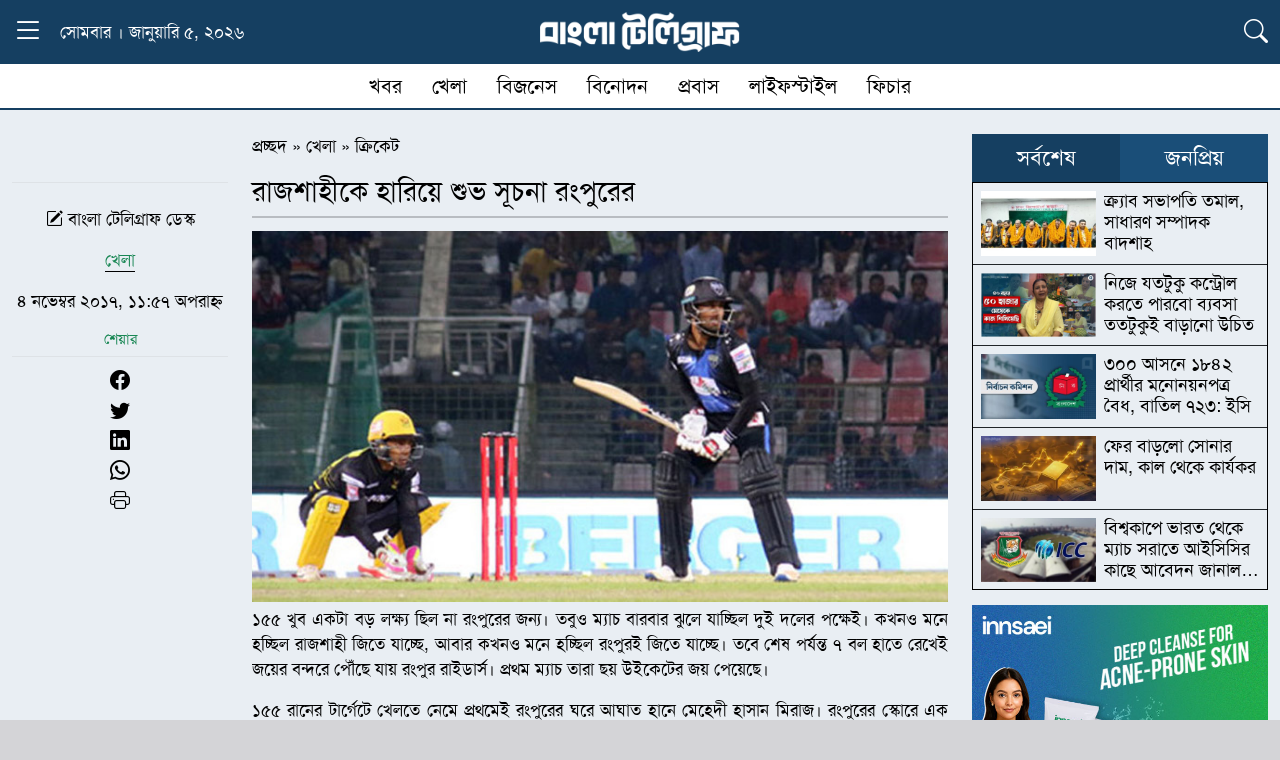

--- FILE ---
content_type: text/html; charset=UTF-8
request_url: https://www.banglatelegraph.com/article/62204
body_size: 19708
content:
<!DOCTYPE html><html lang="lang="en-US" prefix="og: https://ogp.me/ns#"" class="no-js"><head><script data-no-optimize="1">var litespeed_docref=sessionStorage.getItem("litespeed_docref");litespeed_docref&&(Object.defineProperty(document,"referrer",{get:function(){return litespeed_docref}}),sessionStorage.removeItem("litespeed_docref"));</script> <meta charset="UTF-8"><meta http-equiv="X-UA-Compatible" content="IE=edge"><meta name="viewport" content="width=device-width, initial-scale=1.0">
 <script type="litespeed/javascript" data-src="https://www.googletagmanager.com/gtag/js?id=G-W7QPVWTT3Y"></script> <script type="litespeed/javascript">window.dataLayer=window.dataLayer||[];function gtag(){dataLayer.push(arguments)}
gtag('js',new Date());gtag('config','G-W7QPVWTT3Y')</script> <title>রাজশাহীকে হারিয়ে শুভ সূচনা রংপুরের</title><meta name="description" content="১৫৫ খুব একটা বড় লক্ষ্য ছিল না রংপুরের জন্য। তবুও ম্যাচ বারবার ঝুলে যাচ্ছিল দুই দলের পক্ষেই। কখনও মনে হচ্ছিল রাজশাহী জিতে যাচ্ছে, আবার কখনও মনে হচ্ছিল রংপুরই"/><meta name="robots" content="follow, index, max-snippet:-1, max-video-preview:-1, max-image-preview:large"/><link rel="canonical" href="https://www.banglatelegraph.com/article/62204" /><meta property="og:locale" content="en_US" /><meta property="og:type" content="article" /><meta property="og:title" content="রাজশাহীকে হারিয়ে শুভ সূচনা রংপুরের" /><meta property="og:description" content="১৫৫ খুব একটা বড় লক্ষ্য ছিল না রংপুরের জন্য। তবুও ম্যাচ বারবার ঝুলে যাচ্ছিল দুই দলের পক্ষেই। কখনও মনে হচ্ছিল রাজশাহী জিতে যাচ্ছে, আবার কখনও মনে হচ্ছিল রংপুরই" /><meta property="og:url" content="https://www.banglatelegraph.com/article/62204" /><meta property="og:site_name" content="বাংলা টেলিগ্রাফ" /><meta property="article:publisher" content="https://www.facebook.com/banglatelegraph" /><meta property="article:author" content="https://www.facebook.com/banglatelegraph" /><meta property="article:tag" content="রংপুর" /><meta property="article:tag" content="রাজশাহী" /><meta property="article:tag" content="শুভ সূচনা" /><meta property="article:section" content="ক্রিকেট" /><meta property="fb:app_id" content="929940087117343" /><meta property="og:image" content="https://www.banglatelegraph.com/wp-content/uploads/2017/11/rangpur.jpg" /><meta property="og:image:secure_url" content="https://www.banglatelegraph.com/wp-content/uploads/2017/11/rangpur.jpg" /><meta property="og:image:width" content="750" /><meta property="og:image:height" content="400" /><meta property="og:image:alt" content="rangpur" /><meta property="og:image:type" content="image/jpeg" /><meta property="article:published_time" content="২০১৭-১১-০৪T২৩:৫৭:৫৯+০৬:০০" /><meta name="twitter:card" content="summary_large_image" /><meta name="twitter:title" content="রাজশাহীকে হারিয়ে শুভ সূচনা রংপুরের" /><meta name="twitter:description" content="১৫৫ খুব একটা বড় লক্ষ্য ছিল না রংপুরের জন্য। তবুও ম্যাচ বারবার ঝুলে যাচ্ছিল দুই দলের পক্ষেই। কখনও মনে হচ্ছিল রাজশাহী জিতে যাচ্ছে, আবার কখনও মনে হচ্ছিল রংপুরই" /><meta name="twitter:image" content="https://www.banglatelegraph.com/wp-content/uploads/2017/11/rangpur.jpg" /><meta name="twitter:label1" content="Written by" /><meta name="twitter:data1" content="আব্দুল্লাহ মামুন" /><meta name="twitter:label2" content="Time to read" /><meta name="twitter:data2" content="3 minutes" /> <script type="application/ld+json" class="rank-math-schema-pro">{"@context":"https://schema.org","@graph":[{"@type":"Place","@id":"https://www.banglatelegraph.com/#place","address":{"@type":"PostalAddress","streetAddress":"Level-11, 163, Sonargaon Road, Dhaka-1215","addressLocality":"Dhaka","addressRegion":"Dhaka","postalCode":"1215","addressCountry":"+88 01836832193"}},{"@type":["NewsMediaOrganization","Organization"],"@id":"https://www.banglatelegraph.com/#organization","name":"\u09ac\u09be\u0982\u09b2\u09be \u099f\u09c7\u09b2\u09bf\u0997\u09cd\u09b0\u09be\u09ab","url":"https://www.banglatelegraph.com","sameAs":["https://www.facebook.com/banglatelegraph"],"email":"banglatelegraph@gmail.com","address":{"@type":"PostalAddress","streetAddress":"Level-11, 163, Sonargaon Road, Dhaka-1215","addressLocality":"Dhaka","addressRegion":"Dhaka","postalCode":"1215","addressCountry":"+88 01836832193"},"logo":{"@type":"ImageObject","@id":"https://www.banglatelegraph.com/#logo","url":"https://www.banglatelegraph.com/wp-content/uploads/2025/05/favicon.png","contentUrl":"https://www.banglatelegraph.com/wp-content/uploads/2025/05/favicon.png","caption":"\u09ac\u09be\u0982\u09b2\u09be \u099f\u09c7\u09b2\u09bf\u0997\u09cd\u09b0\u09be\u09ab","inLanguage":"en-US","width":"512","height":"512"},"contactPoint":[{"@type":"ContactPoint","telephone":"+88 01836832193","contactType":"customer support"}],"description":"\u09ac\u09be\u0982\u09b2\u09be \u099f\u09c7\u09b2\u09bf\u0997\u09cd\u09b0\u09be\u09ab : \u099c\u09be\u09a4\u09c0\u09df, \u0986\u09a8\u09cd\u09a4\u09b0\u09cd\u099c\u09be\u09a4\u09bf\u0995, \u09b0\u09be\u099c\u09a8\u09c0\u09a4\u09bf, \u0985\u09b0\u09cd\u09a5\u09a8\u09c0\u09a4\u09bf, \u0996\u09c7\u09b2\u09be\u09a7\u09c1\u09b2\u09be, \u09ac\u09bf\u09a8\u09cb\u09a6\u09a8, \u09aa\u09cd\u09b0\u09ac\u09be\u09b8\u09b8\u09b9 \u09ac\u09b8\u09cd\u09a4\u09c1\u09a8\u09bf\u09b7\u09cd\u099f \u09b8\u09ac \u0996\u09ac\u09b0\u09c7\u09b0 \u09a8\u09bf\u09b0\u09cd\u09ad\u09b0\u09af\u09cb\u0997\u09cd\u09af \u0989\u09ce\u09b8\u0964","location":{"@id":"https://www.banglatelegraph.com/#place"}},{"@type":"WebSite","@id":"https://www.banglatelegraph.com/#website","url":"https://www.banglatelegraph.com","name":"\u09ac\u09be\u0982\u09b2\u09be \u099f\u09c7\u09b2\u09bf\u0997\u09cd\u09b0\u09be\u09ab","alternateName":"Bangla Telegraph","publisher":{"@id":"https://www.banglatelegraph.com/#organization"},"inLanguage":"en-US"},{"@type":"ImageObject","@id":"https://www.banglatelegraph.com/wp-content/uploads/2017/11/rangpur.jpg","url":"https://www.banglatelegraph.com/wp-content/uploads/2017/11/rangpur.jpg","width":"750","height":"400","caption":"rangpur","inLanguage":"en-US"},{"@type":"BreadcrumbList","@id":"https://www.banglatelegraph.com/article/62204#breadcrumb","itemListElement":[{"@type":"ListItem","position":"1","item":{"@id":"https://www.banglatelegraph.com","name":"\u09aa\u09cd\u09b0\u099a\u09cd\u099b\u09a6"}},{"@type":"ListItem","position":"2","item":{"@id":"https://www.banglatelegraph.com/sports","name":"\u0996\u09c7\u09b2\u09be"}},{"@type":"ListItem","position":"3","item":{"@id":"https://www.banglatelegraph.com/sports/cricket","name":"\u0995\u09cd\u09b0\u09bf\u0995\u09c7\u099f"}},{"@type":"ListItem","position":"4","item":{"@id":"https://www.banglatelegraph.com/article/62204","name":"\u09b0\u09be\u099c\u09b6\u09be\u09b9\u09c0\u0995\u09c7 \u09b9\u09be\u09b0\u09bf\u09df\u09c7 \u09b6\u09c1\u09ad \u09b8\u09c2\u099a\u09a8\u09be \u09b0\u0982\u09aa\u09c1\u09b0\u09c7\u09b0"}}]},{"@type":"WebPage","@id":"https://www.banglatelegraph.com/article/62204#webpage","url":"https://www.banglatelegraph.com/article/62204","name":"\u09b0\u09be\u099c\u09b6\u09be\u09b9\u09c0\u0995\u09c7 \u09b9\u09be\u09b0\u09bf\u09df\u09c7 \u09b6\u09c1\u09ad \u09b8\u09c2\u099a\u09a8\u09be \u09b0\u0982\u09aa\u09c1\u09b0\u09c7\u09b0","datePublished":"2017-11-04T23:57:59+06:00","dateModified":"2017-11-04T23:57:59+06:00","isPartOf":{"@id":"https://www.banglatelegraph.com/#website"},"primaryImageOfPage":{"@id":"https://www.banglatelegraph.com/wp-content/uploads/2017/11/rangpur.jpg"},"inLanguage":"en-US","breadcrumb":{"@id":"https://www.banglatelegraph.com/article/62204#breadcrumb"}},{"@type":"Person","@id":"https://www.banglatelegraph.com/author/mamun","name":"\u0986\u09ac\u09cd\u09a6\u09c1\u09b2\u09cd\u09b2\u09be\u09b9 \u09ae\u09be\u09ae\u09c1\u09a8","url":"https://www.banglatelegraph.com/author/mamun","image":{"@type":"ImageObject","@id":"https://www.banglatelegraph.com/wp-content/litespeed/avatar/8f56823a759b99a0ab30bfa896092b7c.jpg?ver=1767124162","url":"https://www.banglatelegraph.com/wp-content/litespeed/avatar/8f56823a759b99a0ab30bfa896092b7c.jpg?ver=1767124162","caption":"\u0986\u09ac\u09cd\u09a6\u09c1\u09b2\u09cd\u09b2\u09be\u09b9 \u09ae\u09be\u09ae\u09c1\u09a8","inLanguage":"en-US"},"sameAs":["http://www.asian-it.com"],"worksFor":{"@id":"https://www.banglatelegraph.com/#organization"}},{"@type":"NewsArticle","headline":"\u09b0\u09be\u099c\u09b6\u09be\u09b9\u09c0\u0995\u09c7 \u09b9\u09be\u09b0\u09bf\u09df\u09c7 \u09b6\u09c1\u09ad \u09b8\u09c2\u099a\u09a8\u09be \u09b0\u0982\u09aa\u09c1\u09b0\u09c7\u09b0","keywords":"\u09b0\u09be\u099c\u09b6\u09be\u09b9\u09c0\u0995\u09c7 \u09b9\u09be\u09b0\u09bf\u09df\u09c7 \u09b6\u09c1\u09ad \u09b8\u09c2\u099a\u09a8\u09be \u09b0\u0982\u09aa\u09c1\u09b0\u09c7\u09b0","datePublished":"2017-11-04T23:57:59+06:00","dateModified":"2017-11-04T23:57:59+06:00","articleSection":"\u0995\u09cd\u09b0\u09bf\u0995\u09c7\u099f","author":{"@id":"https://www.banglatelegraph.com/author/mamun","name":"\u0986\u09ac\u09cd\u09a6\u09c1\u09b2\u09cd\u09b2\u09be\u09b9 \u09ae\u09be\u09ae\u09c1\u09a8"},"publisher":{"@id":"https://www.banglatelegraph.com/#organization"},"description":"\u09e7\u09eb\u09eb \u0996\u09c1\u09ac \u098f\u0995\u099f\u09be \u09ac\u09dc \u09b2\u0995\u09cd\u09b7\u09cd\u09af \u099b\u09bf\u09b2 \u09a8\u09be \u09b0\u0982\u09aa\u09c1\u09b0\u09c7\u09b0 \u099c\u09a8\u09cd\u09af\u0964 \u09a4\u09ac\u09c1\u0993 \u09ae\u09cd\u09af\u09be\u099a \u09ac\u09be\u09b0\u09ac\u09be\u09b0 \u099d\u09c1\u09b2\u09c7 \u09af\u09be\u099a\u09cd\u099b\u09bf\u09b2 \u09a6\u09c1\u0987 \u09a6\u09b2\u09c7\u09b0 \u09aa\u0995\u09cd\u09b7\u09c7\u0987\u0964 \u0995\u0996\u09a8\u0993 \u09ae\u09a8\u09c7 \u09b9\u099a\u09cd\u099b\u09bf\u09b2 \u09b0\u09be\u099c\u09b6\u09be\u09b9\u09c0 \u099c\u09bf\u09a4\u09c7 \u09af\u09be\u099a\u09cd\u099b\u09c7, \u0986\u09ac\u09be\u09b0 \u0995\u0996\u09a8\u0993 \u09ae\u09a8\u09c7 \u09b9\u099a\u09cd\u099b\u09bf\u09b2 \u09b0\u0982\u09aa\u09c1\u09b0\u0987","copyrightYear":"\u09e8\u09e6\u09e7\u09ed","copyrightHolder":{"@id":"https://www.banglatelegraph.com/#organization"},"name":"\u09b0\u09be\u099c\u09b6\u09be\u09b9\u09c0\u0995\u09c7 \u09b9\u09be\u09b0\u09bf\u09df\u09c7 \u09b6\u09c1\u09ad \u09b8\u09c2\u099a\u09a8\u09be \u09b0\u0982\u09aa\u09c1\u09b0\u09c7\u09b0","@id":"https://www.banglatelegraph.com/article/62204#richSnippet","isPartOf":{"@id":"https://www.banglatelegraph.com/article/62204#webpage"},"image":{"@id":"https://www.banglatelegraph.com/wp-content/uploads/2017/11/rangpur.jpg"},"inLanguage":"en-US","mainEntityOfPage":{"@id":"https://www.banglatelegraph.com/article/62204#webpage"}}]}</script> <link rel='dns-prefetch' href='//cdn.jsdelivr.net' /><link rel="alternate" type="application/rss+xml" title="বাংলা টেলিগ্রাফ &raquo; Feed" href="https://www.banglatelegraph.com/feed" /><link rel="alternate" type="application/rss+xml" title="বাংলা টেলিগ্রাফ &raquo; Comments Feed" href="https://www.banglatelegraph.com/comments/feed" /><link rel="alternate" type="application/rss+xml" title="বাংলা টেলিগ্রাফ &raquo; রাজশাহীকে হারিয়ে শুভ সূচনা রংপুরের Comments Feed" href="https://www.banglatelegraph.com/article/62204/feed" /><link rel="alternate" title="oEmbed (JSON)" type="application/json+oembed" href="https://www.banglatelegraph.com/wp-json/oembed/1.0/embed?url=https%3A%2F%2Fwww.banglatelegraph.com%2Farticle%2F62204" /><link rel="alternate" title="oEmbed (XML)" type="text/xml+oembed" href="https://www.banglatelegraph.com/wp-json/oembed/1.0/embed?url=https%3A%2F%2Fwww.banglatelegraph.com%2Farticle%2F62204&#038;format=xml" /><style id='wp-img-auto-sizes-contain-inline-css' type='text/css'>img:is([sizes=auto i],[sizes^="auto," i]){contain-intrinsic-size:3000px 1500px}
/*# sourceURL=wp-img-auto-sizes-contain-inline-css */</style><link data-optimized="2" rel="stylesheet" href="https://www.banglatelegraph.com/wp-content/litespeed/css/33db73da28e52718053dc1e26314ef18.css?ver=2e5e7" /><style id='global-styles-inline-css' type='text/css'>:root{--wp--preset--aspect-ratio--square: 1;--wp--preset--aspect-ratio--4-3: 4/3;--wp--preset--aspect-ratio--3-4: 3/4;--wp--preset--aspect-ratio--3-2: 3/2;--wp--preset--aspect-ratio--2-3: 2/3;--wp--preset--aspect-ratio--16-9: 16/9;--wp--preset--aspect-ratio--9-16: 9/16;--wp--preset--color--black: #000000;--wp--preset--color--cyan-bluish-gray: #abb8c3;--wp--preset--color--white: #ffffff;--wp--preset--color--pale-pink: #f78da7;--wp--preset--color--vivid-red: #cf2e2e;--wp--preset--color--luminous-vivid-orange: #ff6900;--wp--preset--color--luminous-vivid-amber: #fcb900;--wp--preset--color--light-green-cyan: #7bdcb5;--wp--preset--color--vivid-green-cyan: #00d084;--wp--preset--color--pale-cyan-blue: #8ed1fc;--wp--preset--color--vivid-cyan-blue: #0693e3;--wp--preset--color--vivid-purple: #9b51e0;--wp--preset--gradient--vivid-cyan-blue-to-vivid-purple: linear-gradient(135deg,rgb(6,147,227) 0%,rgb(155,81,224) 100%);--wp--preset--gradient--light-green-cyan-to-vivid-green-cyan: linear-gradient(135deg,rgb(122,220,180) 0%,rgb(0,208,130) 100%);--wp--preset--gradient--luminous-vivid-amber-to-luminous-vivid-orange: linear-gradient(135deg,rgb(252,185,0) 0%,rgb(255,105,0) 100%);--wp--preset--gradient--luminous-vivid-orange-to-vivid-red: linear-gradient(135deg,rgb(255,105,0) 0%,rgb(207,46,46) 100%);--wp--preset--gradient--very-light-gray-to-cyan-bluish-gray: linear-gradient(135deg,rgb(238,238,238) 0%,rgb(169,184,195) 100%);--wp--preset--gradient--cool-to-warm-spectrum: linear-gradient(135deg,rgb(74,234,220) 0%,rgb(151,120,209) 20%,rgb(207,42,186) 40%,rgb(238,44,130) 60%,rgb(251,105,98) 80%,rgb(254,248,76) 100%);--wp--preset--gradient--blush-light-purple: linear-gradient(135deg,rgb(255,206,236) 0%,rgb(152,150,240) 100%);--wp--preset--gradient--blush-bordeaux: linear-gradient(135deg,rgb(254,205,165) 0%,rgb(254,45,45) 50%,rgb(107,0,62) 100%);--wp--preset--gradient--luminous-dusk: linear-gradient(135deg,rgb(255,203,112) 0%,rgb(199,81,192) 50%,rgb(65,88,208) 100%);--wp--preset--gradient--pale-ocean: linear-gradient(135deg,rgb(255,245,203) 0%,rgb(182,227,212) 50%,rgb(51,167,181) 100%);--wp--preset--gradient--electric-grass: linear-gradient(135deg,rgb(202,248,128) 0%,rgb(113,206,126) 100%);--wp--preset--gradient--midnight: linear-gradient(135deg,rgb(2,3,129) 0%,rgb(40,116,252) 100%);--wp--preset--font-size--small: 13px;--wp--preset--font-size--medium: 20px;--wp--preset--font-size--large: 36px;--wp--preset--font-size--x-large: 42px;--wp--preset--spacing--20: 0.44rem;--wp--preset--spacing--30: 0.67rem;--wp--preset--spacing--40: 1rem;--wp--preset--spacing--50: 1.5rem;--wp--preset--spacing--60: 2.25rem;--wp--preset--spacing--70: 3.38rem;--wp--preset--spacing--80: 5.06rem;--wp--preset--shadow--natural: 6px 6px 9px rgba(0, 0, 0, 0.2);--wp--preset--shadow--deep: 12px 12px 50px rgba(0, 0, 0, 0.4);--wp--preset--shadow--sharp: 6px 6px 0px rgba(0, 0, 0, 0.2);--wp--preset--shadow--outlined: 6px 6px 0px -3px rgb(255, 255, 255), 6px 6px rgb(0, 0, 0);--wp--preset--shadow--crisp: 6px 6px 0px rgb(0, 0, 0);}:where(.is-layout-flex){gap: 0.5em;}:where(.is-layout-grid){gap: 0.5em;}body .is-layout-flex{display: flex;}.is-layout-flex{flex-wrap: wrap;align-items: center;}.is-layout-flex > :is(*, div){margin: 0;}body .is-layout-grid{display: grid;}.is-layout-grid > :is(*, div){margin: 0;}:where(.wp-block-columns.is-layout-flex){gap: 2em;}:where(.wp-block-columns.is-layout-grid){gap: 2em;}:where(.wp-block-post-template.is-layout-flex){gap: 1.25em;}:where(.wp-block-post-template.is-layout-grid){gap: 1.25em;}.has-black-color{color: var(--wp--preset--color--black) !important;}.has-cyan-bluish-gray-color{color: var(--wp--preset--color--cyan-bluish-gray) !important;}.has-white-color{color: var(--wp--preset--color--white) !important;}.has-pale-pink-color{color: var(--wp--preset--color--pale-pink) !important;}.has-vivid-red-color{color: var(--wp--preset--color--vivid-red) !important;}.has-luminous-vivid-orange-color{color: var(--wp--preset--color--luminous-vivid-orange) !important;}.has-luminous-vivid-amber-color{color: var(--wp--preset--color--luminous-vivid-amber) !important;}.has-light-green-cyan-color{color: var(--wp--preset--color--light-green-cyan) !important;}.has-vivid-green-cyan-color{color: var(--wp--preset--color--vivid-green-cyan) !important;}.has-pale-cyan-blue-color{color: var(--wp--preset--color--pale-cyan-blue) !important;}.has-vivid-cyan-blue-color{color: var(--wp--preset--color--vivid-cyan-blue) !important;}.has-vivid-purple-color{color: var(--wp--preset--color--vivid-purple) !important;}.has-black-background-color{background-color: var(--wp--preset--color--black) !important;}.has-cyan-bluish-gray-background-color{background-color: var(--wp--preset--color--cyan-bluish-gray) !important;}.has-white-background-color{background-color: var(--wp--preset--color--white) !important;}.has-pale-pink-background-color{background-color: var(--wp--preset--color--pale-pink) !important;}.has-vivid-red-background-color{background-color: var(--wp--preset--color--vivid-red) !important;}.has-luminous-vivid-orange-background-color{background-color: var(--wp--preset--color--luminous-vivid-orange) !important;}.has-luminous-vivid-amber-background-color{background-color: var(--wp--preset--color--luminous-vivid-amber) !important;}.has-light-green-cyan-background-color{background-color: var(--wp--preset--color--light-green-cyan) !important;}.has-vivid-green-cyan-background-color{background-color: var(--wp--preset--color--vivid-green-cyan) !important;}.has-pale-cyan-blue-background-color{background-color: var(--wp--preset--color--pale-cyan-blue) !important;}.has-vivid-cyan-blue-background-color{background-color: var(--wp--preset--color--vivid-cyan-blue) !important;}.has-vivid-purple-background-color{background-color: var(--wp--preset--color--vivid-purple) !important;}.has-black-border-color{border-color: var(--wp--preset--color--black) !important;}.has-cyan-bluish-gray-border-color{border-color: var(--wp--preset--color--cyan-bluish-gray) !important;}.has-white-border-color{border-color: var(--wp--preset--color--white) !important;}.has-pale-pink-border-color{border-color: var(--wp--preset--color--pale-pink) !important;}.has-vivid-red-border-color{border-color: var(--wp--preset--color--vivid-red) !important;}.has-luminous-vivid-orange-border-color{border-color: var(--wp--preset--color--luminous-vivid-orange) !important;}.has-luminous-vivid-amber-border-color{border-color: var(--wp--preset--color--luminous-vivid-amber) !important;}.has-light-green-cyan-border-color{border-color: var(--wp--preset--color--light-green-cyan) !important;}.has-vivid-green-cyan-border-color{border-color: var(--wp--preset--color--vivid-green-cyan) !important;}.has-pale-cyan-blue-border-color{border-color: var(--wp--preset--color--pale-cyan-blue) !important;}.has-vivid-cyan-blue-border-color{border-color: var(--wp--preset--color--vivid-cyan-blue) !important;}.has-vivid-purple-border-color{border-color: var(--wp--preset--color--vivid-purple) !important;}.has-vivid-cyan-blue-to-vivid-purple-gradient-background{background: var(--wp--preset--gradient--vivid-cyan-blue-to-vivid-purple) !important;}.has-light-green-cyan-to-vivid-green-cyan-gradient-background{background: var(--wp--preset--gradient--light-green-cyan-to-vivid-green-cyan) !important;}.has-luminous-vivid-amber-to-luminous-vivid-orange-gradient-background{background: var(--wp--preset--gradient--luminous-vivid-amber-to-luminous-vivid-orange) !important;}.has-luminous-vivid-orange-to-vivid-red-gradient-background{background: var(--wp--preset--gradient--luminous-vivid-orange-to-vivid-red) !important;}.has-very-light-gray-to-cyan-bluish-gray-gradient-background{background: var(--wp--preset--gradient--very-light-gray-to-cyan-bluish-gray) !important;}.has-cool-to-warm-spectrum-gradient-background{background: var(--wp--preset--gradient--cool-to-warm-spectrum) !important;}.has-blush-light-purple-gradient-background{background: var(--wp--preset--gradient--blush-light-purple) !important;}.has-blush-bordeaux-gradient-background{background: var(--wp--preset--gradient--blush-bordeaux) !important;}.has-luminous-dusk-gradient-background{background: var(--wp--preset--gradient--luminous-dusk) !important;}.has-pale-ocean-gradient-background{background: var(--wp--preset--gradient--pale-ocean) !important;}.has-electric-grass-gradient-background{background: var(--wp--preset--gradient--electric-grass) !important;}.has-midnight-gradient-background{background: var(--wp--preset--gradient--midnight) !important;}.has-small-font-size{font-size: var(--wp--preset--font-size--small) !important;}.has-medium-font-size{font-size: var(--wp--preset--font-size--medium) !important;}.has-large-font-size{font-size: var(--wp--preset--font-size--large) !important;}.has-x-large-font-size{font-size: var(--wp--preset--font-size--x-large) !important;}
/*# sourceURL=global-styles-inline-css */</style><style id='classic-theme-styles-inline-css' type='text/css'>/*! This file is auto-generated */
.wp-block-button__link{color:#fff;background-color:#32373c;border-radius:9999px;box-shadow:none;text-decoration:none;padding:calc(.667em + 2px) calc(1.333em + 2px);font-size:1.125em}.wp-block-file__button{background:#32373c;color:#fff;text-decoration:none}
/*# sourceURL=/wp-includes/css/classic-themes.min.css */</style><link rel='stylesheet' id='bt_bootstrap_icons-css' href='https://cdn.jsdelivr.net/npm/bootstrap-icons@1.11.3/font/bootstrap-icons.min.css?ver=6.9' type='text/css' media='all' /> <script type="litespeed/javascript" data-src="https://www.banglatelegraph.com/wp-includes/js/jquery/jquery.min.js" id="jquery-core-js"></script> <link rel="https://api.w.org/" href="https://www.banglatelegraph.com/wp-json/" /><link rel="alternate" title="JSON" type="application/json" href="https://www.banglatelegraph.com/wp-json/wp/v2/posts/62204" /><link rel="EditURI" type="application/rsd+xml" title="RSD" href="https://www.banglatelegraph.com/xmlrpc.php?rsd" /><meta name="generator" content="WordPress 6.9" /><link rel='shortlink' href='https://www.banglatelegraph.com/?p=62204' /><meta name="generator" content="Redux 4.4.16" /><script id="google_gtagjs" type="litespeed/javascript" data-src="https://www.googletagmanager.com/gtag/js?id=G-W7QPVWTT3Y"></script> <script id="google_gtagjs-inline" type="litespeed/javascript">window.dataLayer=window.dataLayer||[];function gtag(){dataLayer.push(arguments)}gtag('js',new Date());gtag('config','G-W7QPVWTT3Y',{})</script> <link rel="icon" href="https://www.banglatelegraph.com/wp-content/uploads/2025/05/favicon.png" sizes="32x32" /><link rel="icon" href="https://www.banglatelegraph.com/wp-content/uploads/2025/05/favicon.png" sizes="192x192" /><link rel="apple-touch-icon" href="https://www.banglatelegraph.com/wp-content/uploads/2025/05/favicon.png" /><meta name="msapplication-TileImage" content="https://www.banglatelegraph.com/wp-content/uploads/2025/05/favicon.png" /><style id="data-dynamic-css" title="dynamic-css" class="redux-options-output">:root{--primary:#153F61;}:root{--secondary:#1A4E78;}a,a:hover{color:#000000;}a:hover,a:hover:hover{color:#1A4E78;}:root{--text:#000000;}:root{--background:#D4D4D7;}</style></head><body><div class="sticky-top"><div class="container position-relative"><div class="row align-items-center text-white py-2" style="background-color:var(--primary)!important"><div class="col-lg-4 col-2 d-flex align-items-center">
<button class="btn p-0 border-0 bg-transparent" type="button"
data-bs-toggle="collapse" data-bs-target="#dropdownText"
aria-expanded="false" aria-controls="dropdownText" id="toggleButton">
<i class="bi bi-list menu-icon fs-2 text-white"></i>
<i class="bi bi-x close-icon fs-2 text-white"></i>
</button><div class="ms-3 d-lg-block d-none">
সোমবার । জানুয়ারি ৫, ২০২৬</div></div><div class="col-lg-4 col-8 text-center">
<a href="https://www.banglatelegraph.com/">
<img data-lazyloaded="1" src="[data-uri]" width="500" height="100" style="max-width:200px!important" data-src="https://www.banglatelegraph.com/wp-content/themes/banglatelegraph/img/header-logo.png" alt="Logo">
</a></div><div class="col-lg-4 col-2 text-end">
<button class="btn p-0 border-0 bg-transparent" type="button"
data-bs-toggle="collapse" data-bs-target="#dropdownicon"
aria-expanded="false" aria-controls="dropdownicon" id="toggleicon">
<i class="bi bi-list bi-search fs-4 text-white"></i>
</button></div></div><div id="dropdownText" class="container collapse position-absolute start-0"><div class="row pt-4 px-1 border-top border-white" style="background-color:var(--secondary)"><div class="row"><div class="col-lg-1 col-md-2 col-4 mb-2">
<a href="https://www.banglatelegraph.com/national" class="menu-link">
জাতীয়                  </a></div><div class="col-lg-1 col-md-2 col-4 mb-2">
<a href="https://www.banglatelegraph.com/nationwide" class="menu-link">
দেশজুড়ে                  </a></div><div class="col-lg-1 col-md-2 col-4 mb-2">
<a href="https://www.banglatelegraph.com/international" class="menu-link">
আন্তর্জাতিক                  </a></div><div class="col-lg-1 col-md-2 col-4 mb-2">
<a href="https://www.banglatelegraph.com/politics" class="menu-link">
রাজনীতি                  </a></div><div class="col-lg-1 col-md-2 col-4 mb-2">
<a href="https://www.banglatelegraph.com/business" class="menu-link">
বিজনেস                  </a></div><div class="col-lg-1 col-md-2 col-4 mb-2">
<a href="https://www.banglatelegraph.com/multimedia" class="menu-link">
মাল্টিমিডিয়া                  </a></div><div class="col-lg-1 col-md-2 col-4 mb-2">
<a href="https://www.banglatelegraph.com/audio-feature" class="menu-link">
অডিও ফিচার                  </a></div><div class="col-lg-1 col-md-2 col-4 mb-2">
<a href="https://www.banglatelegraph.com/entertainment" class="menu-link">
বিনোদন                  </a></div><div class="col-lg-1 col-md-2 col-4 mb-2">
<a href="https://www.banglatelegraph.com/opinion" class="menu-link">
মতামত                  </a></div><div class="col-lg-1 col-md-2 col-4 mb-2">
<a href="https://www.banglatelegraph.com/capital" class="menu-link">
রাজধানী                  </a></div><div class="col-lg-1 col-md-2 col-4 mb-2">
<a href="https://www.banglatelegraph.com/features" class="menu-link">
ফিচার                  </a></div><div class="col-lg-1 col-md-2 col-4 mb-2">
<a href="https://www.banglatelegraph.com/courts" class="menu-link">
আদালত                  </a></div></div><div class="row"><div class="col-lg-1 col-md-2 col-4 mb-2">
<a href="https://www.banglatelegraph.com/career" class="menu-link">
ক্যারিয়ার                  </a></div><div class="col-lg-1 col-md-2 col-4 mb-2">
<a href="https://www.banglatelegraph.com/science-technology" class="menu-link">
বিজ্ঞান ও প্রযুক্তি                  </a></div><div class="col-lg-1 col-md-2 col-4 mb-2">
<a href="https://www.banglatelegraph.com/health" class="menu-link">
স্বাস্থ্য                  </a></div><div class="col-lg-1 col-md-2 col-4 mb-2">
<a href="https://www.banglatelegraph.com/religion" class="menu-link">
ধর্ম                  </a></div><div class="col-lg-1 col-md-2 col-4 mb-2">
<a href="https://www.banglatelegraph.com/education" class="menu-link">
শিক্ষা                  </a></div></div></div><div class="row py-2" style="background-color:var(--secondary)"><div class="border-top px-3 py-1 d-flex flex-wrap align-items-center text-white"><div class="d-flex flex-wrap align-items-center gap-3">
<span class="d-flex align-items-center">
<a href="https://www.banglatelegraph.com/probas" class="text-white text-decoration-none">প্রবাস</a>
<span class="mx-2">❯</span>
</span>
<a href="https://www.banglatelegraph.com/probas/usa" class="text-white text-decoration-none fs-6">যুক্তরাষ্ট্র</a>
<a href="https://www.banglatelegraph.com/probas/united-kingdom" class="text-white text-decoration-none fs-6">যুক্তরাজ্য</a>
<a href="https://www.banglatelegraph.com/probas/south-korea" class="text-white text-decoration-none fs-6">দক্ষিণ কোরিয়া</a>
<a href="https://www.banglatelegraph.com/probas/saudi-arabia" class="text-white text-decoration-none fs-6">সৌদি আরব</a>
<a href="https://www.banglatelegraph.com/probas/malaysia" class="text-white text-decoration-none fs-6">মালয়েশিয়া</a>
<a href="https://www.banglatelegraph.com/probas/australia" class="text-white text-decoration-none fs-6">অস্ট্রেলিয়া</a>
<a href="https://www.banglatelegraph.com/probas/arab-emirates" class="text-white text-decoration-none fs-6">আরব আমিরাত</a>
<a href="https://www.banglatelegraph.com/probas/qatar" class="text-white text-decoration-none fs-6">কাতার</a>
<a href="https://www.banglatelegraph.com/probas/japan" class="text-white text-decoration-none fs-6">জাপান</a>
<a href="https://www.banglatelegraph.com/probas/other-country" class="text-white text-decoration-none fs-6">অন্যান্য দেশ</a></div></div><div class="border-top px-3 py-1 d-flex flex-wrap align-items-center text-white"><div class="d-flex flex-wrap align-items-center gap-3">
<span class="d-flex align-items-center">
<a href="https://www.banglatelegraph.com/lifestyle" class="text-white text-decoration-none">লাইফস্টাইল</a>
<span class="mx-2">❯</span>
</span>
<a href="https://www.banglatelegraph.com/lifestyle/fashion" class="text-white text-decoration-none fs-6">ফ্যাশন</a>
<a href="https://www.banglatelegraph.com/lifestyle/make-up" class="text-white text-decoration-none fs-6">রূপচর্চা</a>
<a href="https://www.banglatelegraph.com/lifestyle/fitness" class="text-white text-decoration-none fs-6">ফিটনেস</a>
<a href="https://www.banglatelegraph.com/lifestyle/recipe" class="text-white text-decoration-none fs-6">রেসিপি</a>
<a href="https://www.banglatelegraph.com/lifestyle/travel" class="text-white text-decoration-none fs-6">ভ্রমণ</a>
<a href="https://www.banglatelegraph.com/lifestyle/art-literature" class="text-white text-decoration-none fs-6">শিল্প সাহিত্য</a></div></div><div class="border-top px-3 py-1 d-flex flex-wrap align-items-center text-white"><div class="d-flex flex-wrap align-items-center gap-3">
<span class="d-flex align-items-center">
<a href="https://www.banglatelegraph.com/sports" class="text-white text-decoration-none">খেলা</a>
<span class="mx-2">❯</span>
</span>
<a href="https://www.banglatelegraph.com/sports/cricket" class="text-white text-decoration-none fs-6">ক্রিকেট</a>
<a href="https://www.banglatelegraph.com/sports/football" class="text-white text-decoration-none fs-6">ফুটবল</a>
<a href="https://www.banglatelegraph.com/sports/others-sports" class="text-white text-decoration-none fs-6">অন্যান্য খেলা</a></div></div></div></div><div id="dropdownicon" class="container collapse position-absolute start-0 border-top border-white" style="background:var(--secondary)"><div class="row py-2 px-1"><form method="get" action="https://www.banglatelegraph.com/" class="d-flex position-relative">
<input type="search" name="s" class="form-control pe-5" placeholder="খোঁজ করুন..." value="" required>
<button type="submit" class="btn position-absolute end-0 top-50 translate-middle-y me-4 p-0 border-0 bg-transparent">
<i class="bi bi-search fs-5"></i>
</button></form></div></div></div></div><div class="container d-none d-lg-block"><div class="row bg-white" style="border-bottom:2px solid #153f61"><nav class="secondary-menu"><ul id="menu-secondary-menu" class="main-menu list-unstyled mb-0 d-inline-block"><li id="menu-item-125525" class="menu-item menu-item-type-custom menu-item-object-custom menu-item-has-children menu-item-125525"><a href="https://www.banglatelegraph.com/today-news">খবর</a><ul class="sub-menu"><li id="menu-item-125526" class="menu-item menu-item-type-taxonomy menu-item-object-category menu-item-125526"><a href="https://www.banglatelegraph.com/national">জাতীয়</a></li><li id="menu-item-125527" class="menu-item menu-item-type-taxonomy menu-item-object-category menu-item-125527"><a href="https://www.banglatelegraph.com/international">আন্তর্জাতিক</a></li><li id="menu-item-125528" class="menu-item menu-item-type-taxonomy menu-item-object-category menu-item-125528"><a href="https://www.banglatelegraph.com/politics">রাজনীতি</a></li><li id="menu-item-125529" class="menu-item menu-item-type-taxonomy menu-item-object-category menu-item-125529"><a href="https://www.banglatelegraph.com/nationwide">দেশজুড়ে</a></li></ul></li><li id="menu-item-125530" class="menu-item menu-item-type-taxonomy menu-item-object-category current-post-ancestor menu-item-has-children menu-item-125530"><a href="https://www.banglatelegraph.com/sports">খেলা</a><ul class="sub-menu"><li id="menu-item-125531" class="menu-item menu-item-type-taxonomy menu-item-object-category current-post-ancestor current-menu-parent current-post-parent menu-item-125531"><a href="https://www.banglatelegraph.com/sports/cricket">ক্রিকেট</a></li><li id="menu-item-125532" class="menu-item menu-item-type-taxonomy menu-item-object-category menu-item-125532"><a href="https://www.banglatelegraph.com/sports/football">ফুটবল</a></li><li id="menu-item-125533" class="menu-item menu-item-type-taxonomy menu-item-object-category menu-item-125533"><a href="https://www.banglatelegraph.com/sports/others-sports">অন্যান্য খেলা</a></li></ul></li><li id="menu-item-125534" class="menu-item menu-item-type-taxonomy menu-item-object-category menu-item-125534"><a href="https://www.banglatelegraph.com/business">বিজনেস</a></li><li id="menu-item-125535" class="menu-item menu-item-type-taxonomy menu-item-object-category menu-item-125535"><a href="https://www.banglatelegraph.com/entertainment">বিনোদন</a></li><li id="menu-item-132094" class="menu-item menu-item-type-taxonomy menu-item-object-category menu-item-has-children menu-item-132094"><a href="https://www.banglatelegraph.com/probas">প্রবাস</a><ul class="sub-menu"><li id="menu-item-132102" class="menu-item menu-item-type-taxonomy menu-item-object-category menu-item-132102"><a href="https://www.banglatelegraph.com/probas/usa">যুক্তরাষ্ট্র</a></li><li id="menu-item-132101" class="menu-item menu-item-type-taxonomy menu-item-object-category menu-item-132101"><a href="https://www.banglatelegraph.com/probas/united-kingdom">যুক্তরাজ্য</a></li><li id="menu-item-132104" class="menu-item menu-item-type-taxonomy menu-item-object-category menu-item-132104"><a href="https://www.banglatelegraph.com/probas/south-korea">দক্ষিণ কোরিয়া</a></li><li id="menu-item-132103" class="menu-item menu-item-type-taxonomy menu-item-object-category menu-item-132103"><a href="https://www.banglatelegraph.com/probas/saudi-arabia">সৌদি আরব</a></li><li id="menu-item-132100" class="menu-item menu-item-type-taxonomy menu-item-object-category menu-item-132100"><a href="https://www.banglatelegraph.com/probas/malaysia">মালয়েশিয়া</a></li><li id="menu-item-132096" class="menu-item menu-item-type-taxonomy menu-item-object-category menu-item-132096"><a href="https://www.banglatelegraph.com/probas/australia">অস্ট্রেলিয়া</a></li><li id="menu-item-132097" class="menu-item menu-item-type-taxonomy menu-item-object-category menu-item-132097"><a href="https://www.banglatelegraph.com/probas/arab-emirates">আরব আমিরাত</a></li><li id="menu-item-132098" class="menu-item menu-item-type-taxonomy menu-item-object-category menu-item-132098"><a href="https://www.banglatelegraph.com/probas/qatar">কাতার</a></li><li id="menu-item-132099" class="menu-item menu-item-type-taxonomy menu-item-object-category menu-item-132099"><a href="https://www.banglatelegraph.com/probas/japan">জাপান</a></li><li id="menu-item-132095" class="menu-item menu-item-type-taxonomy menu-item-object-category menu-item-132095"><a href="https://www.banglatelegraph.com/probas/other-country">অন্যান্য দেশ</a></li></ul></li><li id="menu-item-125537" class="menu-item menu-item-type-taxonomy menu-item-object-category menu-item-has-children menu-item-125537"><a href="https://www.banglatelegraph.com/lifestyle">লাইফস্টাইল</a><ul class="sub-menu"><li id="menu-item-125538" class="menu-item menu-item-type-taxonomy menu-item-object-category menu-item-125538"><a href="https://www.banglatelegraph.com/lifestyle/fashion">ফ্যাশন</a></li><li id="menu-item-125567" class="menu-item menu-item-type-taxonomy menu-item-object-category menu-item-125567"><a href="https://www.banglatelegraph.com/lifestyle/make-up">রূপচর্চা</a></li><li id="menu-item-125566" class="menu-item menu-item-type-taxonomy menu-item-object-category menu-item-125566"><a href="https://www.banglatelegraph.com/lifestyle/fitness">ফিটনেস</a></li><li id="menu-item-129500" class="menu-item menu-item-type-taxonomy menu-item-object-category menu-item-129500"><a href="https://www.banglatelegraph.com/lifestyle/recipe">রেসিপি</a></li><li id="menu-item-129499" class="menu-item menu-item-type-taxonomy menu-item-object-category menu-item-129499"><a href="https://www.banglatelegraph.com/lifestyle/travel">ভ্রমণ</a></li><li id="menu-item-129501" class="menu-item menu-item-type-taxonomy menu-item-object-category menu-item-129501"><a href="https://www.banglatelegraph.com/lifestyle/art-literature">শিল্প সাহিত্য</a></li></ul></li><li id="menu-item-125568" class="menu-item menu-item-type-taxonomy menu-item-object-category menu-item-125568"><a href="https://www.banglatelegraph.com/features">ফিচার</a></li></ul></nav></div></div><div class="container py-4" style="background-color: #e9eef3;"><div class="row"><div class="col-lg-9"><div class="row"><div class="col-lg-3 d-none d-lg-block"><div class="single-meta mt-5 pt-4 text-center border-top sticky-top" style="top: 150px; z-index:0">
<i class="bi bi-pencil-square fst-normal d-block mb-3">
বাংলা টেলিগ্রাফ ডেস্ক
</i>
<i class="d-block mb-3">
<a style="border-bottom:1px solid #000" class="fst-normal text-success" href="https://www.banglatelegraph.com/sports"> খেলা</a>
</i><i class="fst-normal d-block mb-3"> ৪ নভেম্বর ২০১৭, ১১:৫৭ অপরাহ্ন</i><h6 class="text-success border-bottom pb-2 mb-2">শেয়ার</h6><div class="d-flex flex-column align-items-center gap-3 fs-5">
<a href="https://www.facebook.com/sharer/sharer.php?u=https://www.banglatelegraph.com/article/62204" target="_blank">
<i class="bi bi-facebook"></i>
</a>
<a href="https://twitter.com/intent/tweet?url=https://www.banglatelegraph.com/article/62204" target="_blank">
<i class="bi bi-twitter"></i>
</a>
<a href="https://www.linkedin.com/shareArticle?url=https://www.banglatelegraph.com/article/62204" target="_blank">
<i class="bi bi-linkedin"></i>
</a>
<a href="https://api.whatsapp.com/send?text=https://www.banglatelegraph.com/article/62204" target="_blank">
<i class="bi bi-whatsapp"></i>
</a>
<a href="https://www.banglatelegraph.com/article/62204/print"><i class="bi bi-printer fst-normal"></a></i></div></div></div><div class="col-lg-9"><div class="details-post"><div class="details-post-breadcrumbs"><nav aria-label="breadcrumbs" class="rank-math-breadcrumb"><p><a href="https://www.banglatelegraph.com">প্রচ্ছদ</a><span class="separator"> &raquo; </span><a href="https://www.banglatelegraph.com/sports">খেলা</a><span class="separator"> &raquo; </span><a href="https://www.banglatelegraph.com/sports/cricket">ক্রিকেট</a></p></nav></div><div class="details-post-subtitle text-danger"><h2></h2></div><div class="details-post-title"><h1><a href="https://www.banglatelegraph.com/article/62204">রাজশাহীকে হারিয়ে শুভ সূচনা রংপুরের</a></h1></div><hr class="border-top border-dark border-2 my-2"><div class="details-post-meta d-block d-lg-none"><div class="meta1">
<i class="bi bi-pencil-square fst-normal me-2">
বাংলা টেলিগ্রাফ ডেস্ক
</i>
<i class="bi bi-tags me-2">
<a href="https://www.banglatelegraph.com/sports" class="fst-normal">খেলা</a>
</i>
<i class="bi bi-clock fst-normal d-block"> প্রকাশ: ৪ নভেম্বর ২০১৭, ১১:৫৭ অপরাহ্ন</i></div><div class="meta2 mt-2">
<a href="https://www.facebook.com/sharer/sharer.php?u=https://www.banglatelegraph.com/article/62204" target="_blank">
<i class="bi bi-facebook me-3"></i>
</a>
<a href="https://twitter.com/intent/tweet?url=https://www.banglatelegraph.com/article/62204" target="_blank">
<i class="bi bi-twitter me-3"></i>
</a>
<a href="https://www.linkedin.com/shareArticle?url=https://www.banglatelegraph.com/article/62204" target="_blank">
<i class="bi bi-linkedin me-3"></i>
</a>
<a href="https://api.whatsapp.com/send?text=https://www.banglatelegraph.com/article/62204" target="_blank">
<i class="bi bi-whatsapp me-3"></i>
</a>
<a href="https://www.banglatelegraph.com/article/62204/print"><i class="bi bi-printer"></a></i></div></div><div class="details-post-content overflow-hidden"><p><img data-lazyloaded="1" src="[data-uri]" fetchpriority="high" decoding="async" class="aligncenter size-full wp-image-62205" data-src="http://www.banglatelegraph.com/wp-content/uploads/2017/11/rangpur.jpg" alt="rangpur" width="750" height="400" />১৫৫ খুব একটা বড় লক্ষ্য ছিল না রংপুরের জন্য। তবুও ম্যাচ বারবার ঝুলে যাচ্ছিল দুই দলের পক্ষেই। কখনও মনে হচ্ছিল রাজশাহী জিতে যাচ্ছে, আবার কখনও মনে হচ্ছিল রংপুরই জিতে যাচ্ছে। তবে শেষ পর্যন্ত ৭ বল হাতে রেখেই জয়ের বন্দরে পৌঁছে যায় রংপুর রাইডার্স। প্রথম ম্যাচ তারা ছয় উইকেটের জয় পেয়েছে।</p><p>১৫৫ রানের টার্গেটে খেলতে নেমে প্রথমেই রংপুরের ঘরে আঘাত হানে মেহেদী হাসান মিরাজ। রংপুরের স্কোরে এক রান যোগ করার পরই এডাম লিথকে সাজঘরে ফেরান মিরাজ। তখনই মনে হচ্ছিল ম্যাচ শেষে ফলাফল বদলে যেতেও পারে।</p><p>তবে খেলার মূল পার্থক্য গড়ে দেয় শাহরীয়ার নাফীস ও মোহাম্মদ মিথুনের ৭৫ রানের জুটি। মিথুন যখন ৪৬ রানে আউট হয়ে সাজঘরে ফেরেন তখন ম্যাচ ঝুলে ছিল দু&#8217;দলের পক্ষেই। নাফীসের সঙ্গে তখন জুটি বাঁধে ব্রিটিশ অলরাউন্ডার রবি বোপারা। নাফীস ব্যক্তিগত ৩৫ রানে আউট হলেও, বোপারা ৩৯ রানে শেষ পর্যন্ত অপরাজিত ছিল। শেষ দিকে থিসারা পেরারা ২০ রান করে বোপারাকে শেষ পর্যন্ত সঙ্গ দেন।</p><p>এর আগে টস হেরে আগে ব্যাট করে রাজশাহী কিংস ৮ উইকেটের বিনিময়ে ১৫৪ রান সংগ্রহ করে। রাজশাহীর হয়ে সর্বোচ্চ রান সংগ্রহ করেছেন রনি তালুকদার। দুই ছয় আর তিন চারে সাজানো ছিল তার ৪৭ রানের ইনিংসটি। বল খরচ করেছেন ৩৮টি। আর দলটির হয়ে দ্বিতীয় সর্বোচ্চ করেছেন অধিনায়ক ড্যারেন সামি। ১৮ বলে করেছেন ২৯ রান। আর ফ্রাঙ্কলিন অপরাজিত ছিলেন ২৬ রানে।</p><p>রাজশাহীর হয়ে ইনিংস শুরু করেছিলেন লুক রাইট ও মুমিনুল হক। তবে খুব বেশিদূর এ জুটি যেতে পারেনি। তার আগেই সাজঘরে ফেরেন মুমিনুল। এরপর থেকেই দ্রুত গতিতে ব্যাটিং করতে থাকে রাজশাহী। শেষ দিকে সামি কিছুটা মারমুখী হয়ে উঠলেও শেষ পর্যন্ত উইকেটে থাকতে পারেননি।</p><p>রংপুরের হয়ে লাসিথ মালিঙ্গার প্রথম ওভারটি ভাল না হলেও, ইনিংস শেষ করে ৪ ওভারে ৩৪ রান দিয়ে দুই উইকেট নিয়ে। আর নাজমুল ইসলাম অপু চার ওভার বল করে ২০ রান দিয়ে ২টি উইকেট নেন। মাশরাফি ও সোহাগ গাজী একটি করে উইকেট নেন।</p><p>ম্যাচ সেরা হয়েছেন রবি বোপারা আর মোস্ট এক্সাইটিং খেলোয়াড়ের পুরুস্কার উঠেছে মোহম্মদ মিথুনের হাতে।</p></div></div><div class="gnews d-flex align-items-center justify-content-center border border-dark p-2">
<i class="bi bi-newspaper me-2 text-primary fs-5"></i>
<span>
<a href="https://news.google.com/publications/CAAqMAgKIipDQklTR1FnTWFoVUtFMkpoYm1kc1lYUmxiR1ZuY21Gd2FDNWpiMjBvQUFQAQ?hl=bn&gl=BD&ceid=BD%3Abn"
target="_blank"
rel="noopener noreferrer">
বাংলা টেলিগ্রাফের খবর পেতে গুগল নিউজ চ্যানেল ফলো করুন
</a>
</span></div><div class="fb-comments border border-dark my-3" data-href="https://www.banglatelegraph.com/article/62204"
data-width="100%" data-numposts="5"></div><div class="related-post"><div class="heading mt-4">
<a href="#" class="heading-link fs-4">আরো পড়ুন</a></div><div class="row g-3 mb-3"><div class="col-lg-6"><div class="single-block m-0 border border-black h-100 d-flex"><div class="single-block-thumb me-2 flex-shrink-0" style="max-width:110px">
<a href="https://www.banglatelegraph.com/article/172221"><img data-lazyloaded="1" src="[data-uri]" width="320" height="180" data-src="https://www.banglatelegraph.com/wp-content/uploads/2026/01/bcb-icc-320x180.jpg" class="attachment-post-thumb size-post-thumb wp-post-image" alt="bcb-icc" decoding="async" loading="lazy" data-srcset="https://www.banglatelegraph.com/wp-content/uploads/2026/01/bcb-icc-320x180.jpg 320w, https://www.banglatelegraph.com/wp-content/uploads/2026/01/bcb-icc.jpg 750w" data-sizes="auto, (max-width: 320px) 100vw, 320px" /></a></div><div class="single-block-title p-0"><h2 class="three-line-heading"><a href="https://www.banglatelegraph.com/article/172221">বিশ্বকাপে ভারত থেকে ম্যাচ সরাতে আইসিসির কাছে আবেদন জানাল বিসিবি</a></h2></div></div></div><div class="col-lg-6"><div class="single-block m-0 border border-black h-100 d-flex"><div class="single-block-thumb me-2 flex-shrink-0" style="max-width:110px">
<a href="https://www.banglatelegraph.com/article/172147"><img data-lazyloaded="1" src="[data-uri]" width="320" height="180" data-src="https://www.banglatelegraph.com/wp-content/uploads/2025/06/rizwana-320x180.jpg" class="attachment-post-thumb size-post-thumb wp-post-image" alt="rizwana" decoding="async" loading="lazy" data-srcset="https://www.banglatelegraph.com/wp-content/uploads/2025/06/rizwana-320x180.jpg 320w, https://www.banglatelegraph.com/wp-content/uploads/2025/06/rizwana.jpg 750w" data-sizes="auto, (max-width: 320px) 100vw, 320px" /></a></div><div class="single-block-title p-0"><h2 class="three-line-heading"><a href="https://www.banglatelegraph.com/article/172147">আইপিএল সম্প্রচার বন্ধের আইনগত ভিত্তি পর্যালোচনা করা হচ্ছে: রিজওয়ানা</a></h2></div></div></div><div class="col-lg-6"><div class="single-block m-0 border border-black h-100 d-flex"><div class="single-block-thumb me-2 flex-shrink-0" style="max-width:110px">
<a href="https://www.banglatelegraph.com/article/172148"><img data-lazyloaded="1" src="[data-uri]" width="320" height="180" data-src="https://www.banglatelegraph.com/wp-content/uploads/2025/11/cricketers-320x180.jpg" class="attachment-post-thumb size-post-thumb wp-post-image" alt="cricketers" decoding="async" loading="lazy" data-srcset="https://www.banglatelegraph.com/wp-content/uploads/2025/11/cricketers-320x180.jpg 320w, https://www.banglatelegraph.com/wp-content/uploads/2025/11/cricketers.jpg 750w" data-sizes="auto, (max-width: 320px) 100vw, 320px" /></a></div><div class="single-block-title p-0"><h2 class="three-line-heading"><a href="https://www.banglatelegraph.com/article/172148">নিরাপত্তা শঙ্কায় ভারতে খেলতে চায় না বাংলাদেশ</a></h2></div></div></div><div class="col-lg-6"><div class="single-block m-0 border border-black h-100 d-flex"><div class="single-block-thumb me-2 flex-shrink-0" style="max-width:110px">
<a href="https://www.banglatelegraph.com/article/172103"><img data-lazyloaded="1" src="[data-uri]" width="320" height="180" data-src="https://www.banglatelegraph.com/wp-content/uploads/2025/07/asif-nazrul-1-320x180.jpg" class="attachment-post-thumb size-post-thumb wp-post-image" alt="asif-nazrul" decoding="async" loading="lazy" data-srcset="https://www.banglatelegraph.com/wp-content/uploads/2025/07/asif-nazrul-1-320x180.jpg 320w, https://www.banglatelegraph.com/wp-content/uploads/2025/07/asif-nazrul-1.jpg 750w" data-sizes="auto, (max-width: 320px) 100vw, 320px" /></a></div><div class="single-block-title p-0"><h2 class="three-line-heading"><a href="https://www.banglatelegraph.com/article/172103">বাংলাদেশে আইপিএলের সম্প্রচার বন্ধ চান আসিফ নজরুল</a></h2></div></div></div><div class="col-lg-6"><div class="single-block m-0 border border-black h-100 d-flex"><div class="single-block-thumb me-2 flex-shrink-0" style="max-width:110px">
<a href="https://www.banglatelegraph.com/article/172063"><img data-lazyloaded="1" src="[data-uri]" width="320" height="180" data-src="https://www.banglatelegraph.com/wp-content/uploads/2026/01/mustafiz-320x180.jpg" class="attachment-post-thumb size-post-thumb wp-post-image" alt="mustafiz" decoding="async" loading="lazy" data-srcset="https://www.banglatelegraph.com/wp-content/uploads/2026/01/mustafiz-320x180.jpg 320w, https://www.banglatelegraph.com/wp-content/uploads/2026/01/mustafiz.jpg 750w" data-sizes="auto, (max-width: 320px) 100vw, 320px" /></a></div><div class="single-block-title p-0"><h2 class="three-line-heading"><a href="https://www.banglatelegraph.com/article/172063">মুস্তাফিজকে বাদ দেওয়ায় ভারতের হিন্দুদের জয় হয়েছে: বিজেপি নেতা</a></h2></div></div></div><div class="col-lg-6"><div class="single-block m-0 border border-black h-100 d-flex"><div class="single-block-thumb me-2 flex-shrink-0" style="max-width:110px">
<a href="https://www.banglatelegraph.com/article/171981"><img data-lazyloaded="1" src="[data-uri]" width="320" height="180" data-src="https://www.banglatelegraph.com/wp-content/uploads/2026/01/Mustafiz-KKR-320x180.jpg" class="attachment-post-thumb size-post-thumb wp-post-image" alt="বিসিসিআই&#039;র নির্দেশনা: মোস্তাফিজকে ছেড়ে দিল কলকাতা" decoding="async" loading="lazy" data-srcset="https://www.banglatelegraph.com/wp-content/uploads/2026/01/Mustafiz-KKR-320x180.jpg 320w, https://www.banglatelegraph.com/wp-content/uploads/2026/01/Mustafiz-KKR.jpg 750w" data-sizes="auto, (max-width: 320px) 100vw, 320px" /></a></div><div class="single-block-title p-0"><h2 class="three-line-heading"><a href="https://www.banglatelegraph.com/article/171981">বিসিসিআই&#8217;র নির্দেশনা: মোস্তাফিজকে ছেড়ে দিল কলকাতা</a></h2></div></div></div></div></div><div class="popular-post"><div class="heading mt-3">
<a href="#" class="heading-link fs-4">জনপ্রিয়</a></div><div class="row g-3 mb-3"><div class="col-lg-6"><div class="single-block m-0 border border-black h-100 d-flex"><div class="single-block-thumb me-2 flex-shrink-0" style="max-width:110px">
<a href="https://www.banglatelegraph.com/article/171760"><img data-lazyloaded="1" src="[data-uri]" width="320" height="180" data-src="https://www.banglatelegraph.com/wp-content/uploads/2026/01/Sajal-320x180.jpg" class="attachment-post-thumb size-post-thumb wp-post-image" alt="Sajal" decoding="async" loading="lazy" data-srcset="https://www.banglatelegraph.com/wp-content/uploads/2026/01/Sajal-320x180.jpg 320w, https://www.banglatelegraph.com/wp-content/uploads/2026/01/Sajal.jpg 750w" data-sizes="auto, (max-width: 320px) 100vw, 320px" /></a></div><div class="single-block-title p-0"><h2 class="three-line-heading"><a href="https://www.banglatelegraph.com/article/171760">বিএনপি&#8217;র কেন্দ্রিয় নির্বাচন পরিচালনা কমিটির সদস্য হলেন এডভোকেট সজল</a></h2></div></div></div><div class="col-lg-6"><div class="single-block m-0 border border-black h-100 d-flex"><div class="single-block-thumb me-2 flex-shrink-0" style="max-width:110px">
<a href="https://www.banglatelegraph.com/article/171157"><img data-lazyloaded="1" src="[data-uri]" width="320" height="180" data-src="https://www.banglatelegraph.com/wp-content/uploads/2025/12/Begum-Khaleda-Zia-320x180.jpg" class="attachment-post-thumb size-post-thumb wp-post-image" alt="Begum Khaleda Zia" decoding="async" loading="lazy" data-srcset="https://www.banglatelegraph.com/wp-content/uploads/2025/12/Begum-Khaleda-Zia-320x180.jpg 320w, https://www.banglatelegraph.com/wp-content/uploads/2025/12/Begum-Khaleda-Zia.jpg 750w" data-sizes="auto, (max-width: 320px) 100vw, 320px" /></a></div><div class="single-block-title p-0"><h2 class="three-line-heading"><a href="https://www.banglatelegraph.com/article/171157">গণতন্ত্রের পক্ষে এক আপোষহীন নাম বেগম খালেদা জিয়া</a></h2></div></div></div><div class="col-lg-6"><div class="single-block m-0 border border-black h-100 d-flex"><div class="single-block-thumb me-2 flex-shrink-0" style="max-width:110px">
<a href="https://www.banglatelegraph.com/article/171370"><img data-lazyloaded="1" src="[data-uri]" width="320" height="180" data-src="https://www.banglatelegraph.com/wp-content/uploads/2025/11/postal-vote-bd-320x180.jpg" class="attachment-post-thumb size-post-thumb wp-post-image" alt="postal-vote-bd" decoding="async" loading="lazy" data-srcset="https://www.banglatelegraph.com/wp-content/uploads/2025/11/postal-vote-bd-320x180.jpg 320w, https://www.banglatelegraph.com/wp-content/uploads/2025/11/postal-vote-bd.jpg 750w" data-sizes="auto, (max-width: 320px) 100vw, 320px" /></a></div><div class="single-block-title p-0"><h2 class="three-line-heading"><a href="https://www.banglatelegraph.com/article/171370">পোস্টাল ভোটের নিবন্ধন ছাড়াল ১১ লাখ ২০ হাজার</a></h2></div></div></div><div class="col-lg-6"><div class="single-block m-0 border border-black h-100 d-flex"><div class="single-block-thumb me-2 flex-shrink-0" style="max-width:110px">
<a href="https://www.banglatelegraph.com/article/171375"><img data-lazyloaded="1" src="[data-uri]" width="320" height="180" data-src="https://www.banglatelegraph.com/wp-content/uploads/2025/12/janaja-320x180.jpg" class="attachment-post-thumb size-post-thumb wp-post-image" alt="janaja" decoding="async" loading="lazy" data-srcset="https://www.banglatelegraph.com/wp-content/uploads/2025/12/janaja-320x180.jpg 320w, https://www.banglatelegraph.com/wp-content/uploads/2025/12/janaja.jpg 750w" data-sizes="auto, (max-width: 320px) 100vw, 320px" /></a></div><div class="single-block-title p-0"><h2 class="three-line-heading"><a href="https://www.banglatelegraph.com/article/171375">মানুষের সমুদ্রে শ্রদ্ধার ঢেউ</a></h2></div></div></div><div class="col-lg-6"><div class="single-block m-0 border border-black h-100 d-flex"><div class="single-block-thumb me-2 flex-shrink-0" style="max-width:110px">
<a href="https://www.banglatelegraph.com/article/170924"><img data-lazyloaded="1" src="[data-uri]" width="320" height="180" data-src="https://www.banglatelegraph.com/wp-content/uploads/2025/12/Jamat-Breefing-320x180.jpg" class="attachment-post-thumb size-post-thumb wp-post-image" alt="Jamat Breefing" decoding="async" loading="lazy" data-srcset="https://www.banglatelegraph.com/wp-content/uploads/2025/12/Jamat-Breefing-320x180.jpg 320w, https://www.banglatelegraph.com/wp-content/uploads/2025/12/Jamat-Breefing.jpg 750w" data-sizes="auto, (max-width: 320px) 100vw, 320px" /></a></div><div class="single-block-title p-0"><h2 class="three-line-heading"><a href="https://www.banglatelegraph.com/article/170924">জামায়াত নেতৃত্বাধীন জোটে আসন বণ্টনে অসন্তোষ, ভাঙনের শঙ্কা</a></h2></div></div></div><div class="col-lg-6"><div class="single-block m-0 border border-black h-100 d-flex"><div class="single-block-thumb me-2 flex-shrink-0" style="max-width:110px">
<a href="https://www.banglatelegraph.com/article/171379"><img data-lazyloaded="1" src="[data-uri]" width="320" height="180" data-src="https://www.banglatelegraph.com/wp-content/uploads/2025/12/gopalgonj-cold-320x180.jpg" class="attachment-post-thumb size-post-thumb wp-post-image" alt="gopalgonj-cold" decoding="async" loading="lazy" data-srcset="https://www.banglatelegraph.com/wp-content/uploads/2025/12/gopalgonj-cold-320x180.jpg 320w, https://www.banglatelegraph.com/wp-content/uploads/2025/12/gopalgonj-cold.jpg 750w" data-sizes="auto, (max-width: 320px) 100vw, 320px" /></a></div><div class="single-block-title p-0"><h2 class="three-line-heading"><a href="https://www.banglatelegraph.com/article/171379">দেশের সর্বনিম্ন তাপমাত্রা গোপালগঞ্জে</a></h2></div></div></div></div></div></div></div></div><div class="col-lg-3"><div class="row"><div class="sidebar-single"><div class="tab-inner"><ul class="nav nav-tabs" id="innerPostsTab" role="tablist"><li class="nav-item">
<a class="nav-link active" id="inner-latest-tab" data-bs-toggle="tab" href="#inner-latest" role="tab" aria-controls="inner-latest" aria-selected="true">সর্বশেষ</a></li><li class="nav-item">
<a class="nav-link" id="inner-popular-tab" data-bs-toggle="tab" href="#inner-popular" role="tab" aria-controls="inner-popular" aria-selected="false">জনপ্রিয়</a></li></ul><div class="tab-content tab-inner-content" id="innerPostsTabContent"><div class="tab-pane fade show active" id="inner-latest" role="tabpanel" aria-labelledby="inner-latest-tab"><div class="p-2 overflow-hidden d-flex border-bottom border-dark"><div class="single-block-thumb me-2 flex-shrink-0" style="max-width:115px">
<a href="https://www.banglatelegraph.com/article/172241"><img data-lazyloaded="1" src="[data-uri]" width="320" height="180" data-src="https://www.banglatelegraph.com/wp-content/uploads/2026/01/CRAB-320x180.jpg" class="attachment-post-thumb size-post-thumb wp-post-image" alt="CRAB" decoding="async" loading="lazy" data-srcset="https://www.banglatelegraph.com/wp-content/uploads/2026/01/CRAB-320x180.jpg 320w, https://www.banglatelegraph.com/wp-content/uploads/2026/01/CRAB.jpg 750w" data-sizes="auto, (max-width: 320px) 100vw, 320px" /></a></div><div class="single-block-title p-0"><h2 class="three-line-heading"><a href="https://www.banglatelegraph.com/article/172241">ক্র্যাব সভাপতি তমাল, সাধারণ সম্পাদক বাদশাহ</a></h2></div></div><div class="p-2 overflow-hidden d-flex border-bottom border-dark"><div class="single-block-thumb me-2 flex-shrink-0" style="max-width:115px">
<a href="https://www.banglatelegraph.com/article/172237"><img data-lazyloaded="1" src="[data-uri]" width="320" height="180" data-src="https://www.banglatelegraph.com/wp-content/uploads/2026/01/Apan-Ghar-320x180.jpg" class="attachment-post-thumb size-post-thumb wp-post-image" alt="Apan Ghar" decoding="async" loading="lazy" data-srcset="https://www.banglatelegraph.com/wp-content/uploads/2026/01/Apan-Ghar-320x180.jpg 320w, https://www.banglatelegraph.com/wp-content/uploads/2026/01/Apan-Ghar-1536x864.jpg 1536w, https://www.banglatelegraph.com/wp-content/uploads/2026/01/Apan-Ghar.jpg 1920w" data-sizes="auto, (max-width: 320px) 100vw, 320px" /></a></div><div class="single-block-title p-0"><h2 class="three-line-heading"><a href="https://www.banglatelegraph.com/article/172237">নিজে যতটুকু কন্ট্রোল করতে পারবো ব্যবসা ততটুকুই বাড়ানো উচিত</a></h2></div></div><div class="p-2 overflow-hidden d-flex border-bottom border-dark"><div class="single-block-thumb me-2 flex-shrink-0" style="max-width:115px">
<a href="https://www.banglatelegraph.com/article/172235"><img data-lazyloaded="1" src="[data-uri]" width="320" height="180" data-src="https://www.banglatelegraph.com/wp-content/uploads/2025/06/Election-Commission-comments-on-Jaamat-E-Islami-getting-return-of-their-logo-01-320x180.jpg" class="attachment-post-thumb size-post-thumb wp-post-image" alt="Election Commission" decoding="async" loading="lazy" data-srcset="https://www.banglatelegraph.com/wp-content/uploads/2025/06/Election-Commission-comments-on-Jaamat-E-Islami-getting-return-of-their-logo-01-320x180.jpg 320w, https://www.banglatelegraph.com/wp-content/uploads/2025/06/Election-Commission-comments-on-Jaamat-E-Islami-getting-return-of-their-logo-01.jpg 750w" data-sizes="auto, (max-width: 320px) 100vw, 320px" /></a></div><div class="single-block-title p-0"><h2 class="three-line-heading"><a href="https://www.banglatelegraph.com/article/172235">৩০০ আসনে ১৮৪২ প্রার্থীর মনোনয়নপত্র বৈধ, বাতিল ৭২৩: ইসি</a></h2></div></div><div class="p-2 overflow-hidden d-flex border-bottom border-dark"><div class="single-block-thumb me-2 flex-shrink-0" style="max-width:115px">
<a href="https://www.banglatelegraph.com/article/172231"><img data-lazyloaded="1" src="[data-uri]" width="320" height="180" data-src="https://www.banglatelegraph.com/wp-content/uploads/2025/10/gold-2-320x180.jpg" class="attachment-post-thumb size-post-thumb wp-post-image" alt="gold" decoding="async" loading="lazy" data-srcset="https://www.banglatelegraph.com/wp-content/uploads/2025/10/gold-2-320x180.jpg 320w, https://www.banglatelegraph.com/wp-content/uploads/2025/10/gold-2.jpg 750w" data-sizes="auto, (max-width: 320px) 100vw, 320px" /></a></div><div class="single-block-title p-0"><h2 class="three-line-heading"><a href="https://www.banglatelegraph.com/article/172231">ফের বাড়লো সোনার দাম, কাল থেকে কার্যকর</a></h2></div></div><div class="p-2 overflow-hidden d-flex border-bottom border-dark"><div class="single-block-thumb me-2 flex-shrink-0" style="max-width:115px">
<a href="https://www.banglatelegraph.com/article/172221"><img data-lazyloaded="1" src="[data-uri]" width="320" height="180" data-src="https://www.banglatelegraph.com/wp-content/uploads/2026/01/bcb-icc-320x180.jpg" class="attachment-post-thumb size-post-thumb wp-post-image" alt="bcb-icc" decoding="async" loading="lazy" data-srcset="https://www.banglatelegraph.com/wp-content/uploads/2026/01/bcb-icc-320x180.jpg 320w, https://www.banglatelegraph.com/wp-content/uploads/2026/01/bcb-icc.jpg 750w" data-sizes="auto, (max-width: 320px) 100vw, 320px" /></a></div><div class="single-block-title p-0"><h2 class="three-line-heading"><a href="https://www.banglatelegraph.com/article/172221">বিশ্বকাপে ভারত থেকে ম্যাচ সরাতে আইসিসির কাছে আবেদন জানাল বিসিবি</a></h2></div></div><div class="p-2 overflow-hidden d-flex border-bottom border-dark"><div class="single-block-thumb me-2 flex-shrink-0" style="max-width:115px">
<a href="https://www.banglatelegraph.com/article/172224"><img data-lazyloaded="1" src="[data-uri]" width="320" height="180" data-src="https://www.banglatelegraph.com/wp-content/uploads/2026/01/Inquiry-Commission-CA-320x180.jpg" class="attachment-post-thumb size-post-thumb wp-post-image" alt="Inquiry-Commission-CA" decoding="async" loading="lazy" data-srcset="https://www.banglatelegraph.com/wp-content/uploads/2026/01/Inquiry-Commission-CA-320x180.jpg 320w, https://www.banglatelegraph.com/wp-content/uploads/2026/01/Inquiry-Commission-CA.jpg 750w" data-sizes="auto, (max-width: 320px) 100vw, 320px" /></a></div><div class="single-block-title p-0"><h2 class="three-line-heading"><a href="https://www.banglatelegraph.com/article/172224">গুমের অপরাধ ছিল মূলত রাজনৈতিক উদ্দেশ্যপ্রণোদিত: কমিশন</a></h2></div></div><div class="p-2 overflow-hidden d-flex border-bottom border-dark"><div class="single-block-thumb me-2 flex-shrink-0" style="max-width:115px">
<a href="https://www.banglatelegraph.com/article/172218"><img data-lazyloaded="1" src="[data-uri]" width="320" height="180" data-src="https://www.banglatelegraph.com/wp-content/uploads/2025/12/BNP-320x180.png" class="attachment-post-thumb size-post-thumb wp-post-image" alt="BNP" decoding="async" loading="lazy" data-srcset="https://www.banglatelegraph.com/wp-content/uploads/2025/12/BNP-320x180.png 320w, https://www.banglatelegraph.com/wp-content/uploads/2025/12/BNP.png 750w" data-sizes="auto, (max-width: 320px) 100vw, 320px" /></a></div><div class="single-block-title p-0"><h2 class="three-line-heading"><a href="https://www.banglatelegraph.com/article/172218">আরও ২৩ নেতাকর্মীকে দলে ফেরাল বিএনপি</a></h2></div></div><div class="p-2 overflow-hidden d-flex border-bottom border-dark"><div class="single-block-thumb me-2 flex-shrink-0" style="max-width:115px">
<a href="https://www.banglatelegraph.com/article/172215"><img data-lazyloaded="1" src="[data-uri]" width="320" height="180" data-src="https://www.banglatelegraph.com/wp-content/uploads/2026/01/fakrul-320x180.jpg" class="attachment-post-thumb size-post-thumb wp-post-image" alt="fakrul" decoding="async" loading="lazy" data-srcset="https://www.banglatelegraph.com/wp-content/uploads/2026/01/fakrul-320x180.jpg 320w, https://www.banglatelegraph.com/wp-content/uploads/2026/01/fakrul.jpg 750w" data-sizes="auto, (max-width: 320px) 100vw, 320px" /></a></div><div class="single-block-title p-0"><h2 class="three-line-heading"><a href="https://www.banglatelegraph.com/article/172215">শিগগিরই দলের চেয়ারম্যান হবেন তারেক রহমান: মির্জা ফখরুল</a></h2></div></div><div class="p-2 overflow-hidden d-flex border-bottom border-dark"><div class="single-block-thumb me-2 flex-shrink-0" style="max-width:115px">
<a href="https://www.banglatelegraph.com/article/172209"><img data-lazyloaded="1" src="[data-uri]" width="320" height="180" data-src="https://www.banglatelegraph.com/wp-content/uploads/2026/01/tarek-businessmen-320x180.jpg" class="attachment-post-thumb size-post-thumb wp-post-image" alt="tarek-businessmen" decoding="async" loading="lazy" data-srcset="https://www.banglatelegraph.com/wp-content/uploads/2026/01/tarek-businessmen-320x180.jpg 320w, https://www.banglatelegraph.com/wp-content/uploads/2026/01/tarek-businessmen.jpg 750w" data-sizes="auto, (max-width: 320px) 100vw, 320px" /></a></div><div class="single-block-title p-0"><h2 class="three-line-heading"><a href="https://www.banglatelegraph.com/article/172209">তারেক রহমানের সঙ্গে শীর্ষ ব্যবসায়ী নেতৃবৃন্দের সাক্ষাৎ</a></h2></div></div><div class="p-2 overflow-hidden d-flex border-bottom border-dark"><div class="single-block-thumb me-2 flex-shrink-0" style="max-width:115px">
<a href="https://www.banglatelegraph.com/article/172208"><img data-lazyloaded="1" src="[data-uri]" width="320" height="180" data-src="https://www.banglatelegraph.com/wp-content/uploads/2026/01/Nazrul-Islam-Khan-320x180.jpg" class="attachment-post-thumb size-post-thumb wp-post-image" alt="Nazrul-Islam-Khan" decoding="async" loading="lazy" data-srcset="https://www.banglatelegraph.com/wp-content/uploads/2026/01/Nazrul-Islam-Khan-320x180.jpg 320w, https://www.banglatelegraph.com/wp-content/uploads/2026/01/Nazrul-Islam-Khan.jpg 750w" data-sizes="auto, (max-width: 320px) 100vw, 320px" /></a></div><div class="single-block-title p-0"><h2 class="three-line-heading"><a href="https://www.banglatelegraph.com/article/172208">নিষিদ্ধ দলের অংশ না নিতে পারা নির্বাচনের পথে বাধা নয়: নজরুল ইসলাম খান</a></h2></div></div><div class="p-2 overflow-hidden d-flex border-bottom border-dark"><div class="single-block-thumb me-2 flex-shrink-0" style="max-width:115px">
<a href="https://www.banglatelegraph.com/article/172205"><img data-lazyloaded="1" src="[data-uri]" width="320" height="180" data-src="https://www.banglatelegraph.com/wp-content/uploads/2026/01/Mahdi-Amin-320x180.jpg" class="attachment-post-thumb size-post-thumb wp-post-image" alt="Mahdi-Amin" decoding="async" loading="lazy" data-srcset="https://www.banglatelegraph.com/wp-content/uploads/2026/01/Mahdi-Amin-320x180.jpg 320w, https://www.banglatelegraph.com/wp-content/uploads/2026/01/Mahdi-Amin.jpg 750w" data-sizes="auto, (max-width: 320px) 100vw, 320px" /></a></div><div class="single-block-title p-0"><h2 class="three-line-heading"><a href="https://www.banglatelegraph.com/article/172205">বিএনপির নির্বাচন পরিচালনা কমিটির মুখপাত্র মাহদী আমিন</a></h2></div></div><div class="p-2 overflow-hidden d-flex border-bottom border-dark"><div class="single-block-thumb me-2 flex-shrink-0" style="max-width:115px">
<a href="https://www.banglatelegraph.com/article/172203"><img data-lazyloaded="1" src="[data-uri]" width="320" height="180" data-src="https://www.banglatelegraph.com/wp-content/uploads/2025/10/Biman-2-320x180.jpg" class="attachment-post-thumb size-post-thumb wp-post-image" alt="Biman 2" decoding="async" loading="lazy" data-srcset="https://www.banglatelegraph.com/wp-content/uploads/2025/10/Biman-2-320x180.jpg 320w, https://www.banglatelegraph.com/wp-content/uploads/2025/10/Biman-2.jpg 750w" data-sizes="auto, (max-width: 320px) 100vw, 320px" /></a></div><div class="single-block-title p-0"><h2 class="three-line-heading"><a href="https://www.banglatelegraph.com/article/172203">ফেব্রুয়ারি থেকে ঢাকা-ম্যানচেস্টার রুটে বিমানের নিয়মিত ফ্লাইট স্থগিত</a></h2></div></div><div class="p-2 overflow-hidden d-flex border-bottom border-dark"><div class="single-block-thumb me-2 flex-shrink-0" style="max-width:115px">
<a href="https://www.banglatelegraph.com/article/172200"><img data-lazyloaded="1" src="[data-uri]" width="320" height="180" data-src="https://www.banglatelegraph.com/wp-content/uploads/2025/11/EC-Sanaullah-320x180.jpg" class="attachment-post-thumb size-post-thumb wp-post-image" alt="EC Sanaullah" decoding="async" loading="lazy" data-srcset="https://www.banglatelegraph.com/wp-content/uploads/2025/11/EC-Sanaullah-320x180.jpg 320w, https://www.banglatelegraph.com/wp-content/uploads/2025/11/EC-Sanaullah.jpg 750w" data-sizes="auto, (max-width: 320px) 100vw, 320px" /></a></div><div class="single-block-title p-0"><h2 class="three-line-heading"><a href="https://www.banglatelegraph.com/article/172200">সারা দেশে যৌথ বাহিনীর সাঁড়াশি অভিযান শুরু হচ্ছে: ইসি সানাউল্লাহ</a></h2></div></div><div class="p-2 overflow-hidden d-flex border-bottom border-dark"><div class="single-block-thumb me-2 flex-shrink-0" style="max-width:115px">
<a href="https://www.banglatelegraph.com/article/172195"><img data-lazyloaded="1" src="[data-uri]" width="320" height="180" data-src="https://www.banglatelegraph.com/wp-content/uploads/2026/01/Ilias-cover-320x180.jpg" class="attachment-post-thumb size-post-thumb wp-post-image" alt="" decoding="async" loading="lazy" data-srcset="https://www.banglatelegraph.com/wp-content/uploads/2026/01/Ilias-cover-320x180.jpg 320w, https://www.banglatelegraph.com/wp-content/uploads/2026/01/Ilias-cover.jpg 750w" data-sizes="auto, (max-width: 320px) 100vw, 320px" /></a></div><div class="single-block-title p-0"><h2 class="three-line-heading"><a href="https://www.banglatelegraph.com/article/172195">আখতারুজ্জামান ইলিয়াস বেঁচে থাকলে এই সময়ে যা লিখতেন</a></h2></div></div><div class="p-2 overflow-hidden d-flex border-bottom border-dark"><div class="single-block-thumb me-2 flex-shrink-0" style="max-width:115px">
<a href="https://www.banglatelegraph.com/article/172192"><img data-lazyloaded="1" src="[data-uri]" width="320" height="180" data-src="https://www.banglatelegraph.com/wp-content/uploads/2026/01/Osmani-airport-320x180.jpg" class="attachment-post-thumb size-post-thumb wp-post-image" alt="Osmani airport" decoding="async" loading="lazy" data-srcset="https://www.banglatelegraph.com/wp-content/uploads/2026/01/Osmani-airport-320x180.jpg 320w, https://www.banglatelegraph.com/wp-content/uploads/2026/01/Osmani-airport.jpg 750w" data-sizes="auto, (max-width: 320px) 100vw, 320px" /></a></div><div class="single-block-title p-0"><h2 class="three-line-heading"><a href="https://www.banglatelegraph.com/article/172192">ঘন কুয়াশার কারণে সিলেটে নামলো ছয় আন্তর্জাতিক ফ্লাইট</a></h2></div></div></div><div class="tab-pane fade" id="inner-popular" role="tabpanel" aria-labelledby="inner-popular-tab"><div class="p-2 overflow-hidden d-flex border-bottom border-dark"><div class="single-block-thumb me-2 flex-shrink-0" style="max-width:115px">
<a href="https://www.banglatelegraph.com/article/172130"><img data-lazyloaded="1" src="[data-uri]" width="320" height="180" data-src="https://www.banglatelegraph.com/wp-content/uploads/2026/01/Pathshala-fellowship-320x180.jpeg" class="attachment-post-thumb size-post-thumb wp-post-image" alt="Pathshala fellowship" decoding="async" loading="lazy" data-srcset="https://www.banglatelegraph.com/wp-content/uploads/2026/01/Pathshala-fellowship-320x180.jpeg 320w, https://www.banglatelegraph.com/wp-content/uploads/2026/01/Pathshala-fellowship.jpeg 1280w" data-sizes="auto, (max-width: 320px) 100vw, 320px" /></a></div><div class="single-block-title p-0"><h2 class="three-line-heading"><a href="https://www.banglatelegraph.com/article/172130">পাঠশালায় ফজলুল হক পোস্ট গ্রাজুয়েট চলচ্চিত্র ও টেলিভিশন ফেলোশিপ চালু</a></h2></div></div><div class="p-2 overflow-hidden d-flex border-bottom border-dark"><div class="single-block-thumb me-2 flex-shrink-0" style="max-width:115px">
<a href="https://www.banglatelegraph.com/article/172090"><img data-lazyloaded="1" src="[data-uri]" width="320" height="180" data-src="https://www.banglatelegraph.com/wp-content/uploads/2026/01/india-ijtema-320x180.jpg" class="attachment-post-thumb size-post-thumb wp-post-image" alt="india-ijtema" decoding="async" loading="lazy" data-srcset="https://www.banglatelegraph.com/wp-content/uploads/2026/01/india-ijtema-320x180.jpg 320w, https://www.banglatelegraph.com/wp-content/uploads/2026/01/india-ijtema.jpg 750w" data-sizes="auto, (max-width: 320px) 100vw, 320px" /></a></div><div class="single-block-title p-0"><h2 class="three-line-heading"><a href="https://www.banglatelegraph.com/article/172090">৩৪ বছর পর পশ্চিমবঙ্গে বিশ্ব ইজতেমা, লাখো মুসল্লির ঢল</a></h2></div></div><div class="p-2 overflow-hidden d-flex border-bottom border-dark"><div class="single-block-thumb me-2 flex-shrink-0" style="max-width:115px">
<a href="https://www.banglatelegraph.com/article/172097"><img data-lazyloaded="1" src="[data-uri]" width="320" height="180" data-src="https://www.banglatelegraph.com/wp-content/uploads/2025/12/cold-320x180.jpg" class="attachment-post-thumb size-post-thumb wp-post-image" alt="cold" decoding="async" loading="lazy" data-srcset="https://www.banglatelegraph.com/wp-content/uploads/2025/12/cold-320x180.jpg 320w, https://www.banglatelegraph.com/wp-content/uploads/2025/12/cold.jpg 750w" data-sizes="auto, (max-width: 320px) 100vw, 320px" /></a></div><div class="single-block-title p-0"><h2 class="three-line-heading"><a href="https://www.banglatelegraph.com/article/172097">দেশে সর্বনিম্ন তাপমাত্রার যত রেকর্ড</a></h2></div></div><div class="p-2 overflow-hidden d-flex border-bottom border-dark"><div class="single-block-thumb me-2 flex-shrink-0" style="max-width:115px">
<a href="https://www.banglatelegraph.com/article/172124"><img data-lazyloaded="1" src="[data-uri]" width="320" height="180" data-src="https://www.banglatelegraph.com/wp-content/uploads/2025/12/Dulu-320x180.png" class="attachment-post-thumb size-post-thumb wp-post-image" alt="Dulu bhai" decoding="async" loading="lazy" data-srcset="https://www.banglatelegraph.com/wp-content/uploads/2025/12/Dulu-320x180.png 320w, https://www.banglatelegraph.com/wp-content/uploads/2025/12/Dulu.png 1536w" data-sizes="auto, (max-width: 320px) 100vw, 320px" /></a></div><div class="single-block-title p-0"><h2 class="three-line-heading"><a href="https://www.banglatelegraph.com/article/172124">নির্বাচিতরা ক্ষমতা পাবেন নাকি দায়িত্ব!</a></h2></div></div><div class="p-2 overflow-hidden d-flex border-bottom border-dark"><div class="single-block-thumb me-2 flex-shrink-0" style="max-width:115px">
<a href="https://www.banglatelegraph.com/article/172148"><img data-lazyloaded="1" src="[data-uri]" width="320" height="180" data-src="https://www.banglatelegraph.com/wp-content/uploads/2025/11/cricketers-320x180.jpg" class="attachment-post-thumb size-post-thumb wp-post-image" alt="cricketers" decoding="async" loading="lazy" data-srcset="https://www.banglatelegraph.com/wp-content/uploads/2025/11/cricketers-320x180.jpg 320w, https://www.banglatelegraph.com/wp-content/uploads/2025/11/cricketers.jpg 750w" data-sizes="auto, (max-width: 320px) 100vw, 320px" /></a></div><div class="single-block-title p-0"><h2 class="three-line-heading"><a href="https://www.banglatelegraph.com/article/172148">নিরাপত্তা শঙ্কায় ভারতে খেলতে চায় না বাংলাদেশ</a></h2></div></div><div class="p-2 overflow-hidden d-flex border-bottom border-dark"><div class="single-block-thumb me-2 flex-shrink-0" style="max-width:115px">
<a href="https://www.banglatelegraph.com/article/172164"><img data-lazyloaded="1" src="[data-uri]" width="320" height="180" data-src="https://www.banglatelegraph.com/wp-content/uploads/2025/12/lp-gas-320x180.jpg" class="attachment-post-thumb size-post-thumb wp-post-image" alt="lp-gas" decoding="async" loading="lazy" data-srcset="https://www.banglatelegraph.com/wp-content/uploads/2025/12/lp-gas-320x180.jpg 320w, https://www.banglatelegraph.com/wp-content/uploads/2025/12/lp-gas.jpg 750w" data-sizes="auto, (max-width: 320px) 100vw, 320px" /></a></div><div class="single-block-title p-0"><h2 class="three-line-heading"><a href="https://www.banglatelegraph.com/article/172164">এলপি গ্যাসের দাম বাড়ল ৫৩ টাকা</a></h2></div></div><div class="p-2 overflow-hidden d-flex border-bottom border-dark"><div class="single-block-thumb me-2 flex-shrink-0" style="max-width:115px">
<a href="https://www.banglatelegraph.com/article/172104"><img data-lazyloaded="1" src="[data-uri]" width="320" height="180" data-src="https://www.banglatelegraph.com/wp-content/uploads/2025/11/Postal-Vote-BD-1-320x180.jpg" class="attachment-post-thumb size-post-thumb wp-post-image" alt="Postal Vote BD" decoding="async" loading="lazy" data-srcset="https://www.banglatelegraph.com/wp-content/uploads/2025/11/Postal-Vote-BD-1-320x180.jpg 320w, https://www.banglatelegraph.com/wp-content/uploads/2025/11/Postal-Vote-BD-1.jpg 750w" data-sizes="auto, (max-width: 320px) 100vw, 320px" /></a></div><div class="single-block-title p-0"><h2 class="three-line-heading"><a href="https://www.banglatelegraph.com/article/172104">পোস্টাল ভোটের নিবন্ধন ছাড়াল ১৩ লাখ ০৪ হাজার</a></h2></div></div><div class="p-2 overflow-hidden d-flex border-bottom border-dark"><div class="single-block-thumb me-2 flex-shrink-0" style="max-width:115px">
<a href="https://www.banglatelegraph.com/article/172125"><img data-lazyloaded="1" src="[data-uri]" width="320" height="180" data-src="https://www.banglatelegraph.com/wp-content/uploads/2026/01/Brack-320x180.jpg" class="attachment-post-thumb size-post-thumb wp-post-image" alt="Brack" decoding="async" loading="lazy" data-srcset="https://www.banglatelegraph.com/wp-content/uploads/2026/01/Brack-320x180.jpg 320w, https://www.banglatelegraph.com/wp-content/uploads/2026/01/Brack.jpg 750w" data-sizes="auto, (max-width: 320px) 100vw, 320px" /></a></div><div class="single-block-title p-0"><h2 class="three-line-heading"><a href="https://www.banglatelegraph.com/article/172125">ব্র্যাক হেলথ প্রোগ্রামে চাকরির সুযোগ</a></h2></div></div><div class="p-2 overflow-hidden d-flex border-bottom border-dark"><div class="single-block-thumb me-2 flex-shrink-0" style="max-width:115px">
<a href="https://www.banglatelegraph.com/article/172151"><img data-lazyloaded="1" src="[data-uri]" width="320" height="180" data-src="https://www.banglatelegraph.com/wp-content/uploads/2026/01/Maduro-Wife-320x180.jpg" class="attachment-post-thumb size-post-thumb wp-post-image" alt="Maduro-Wife" decoding="async" loading="lazy" data-srcset="https://www.banglatelegraph.com/wp-content/uploads/2026/01/Maduro-Wife-320x180.jpg 320w, https://www.banglatelegraph.com/wp-content/uploads/2026/01/Maduro-Wife.jpg 750w" data-sizes="auto, (max-width: 320px) 100vw, 320px" /></a></div><div class="single-block-title p-0"><h2 class="three-line-heading"><a href="https://www.banglatelegraph.com/article/172151">যুক্তরাষ্ট্রকে মাদুরো ও তার স্ত্রীকে অবিলম্বে মুক্তি দেওয়ার আহ্বান জানালো চীন</a></h2></div></div><div class="p-2 overflow-hidden d-flex border-bottom border-dark"><div class="single-block-thumb me-2 flex-shrink-0" style="max-width:115px">
<a href="https://www.banglatelegraph.com/article/172095"><img data-lazyloaded="1" src="[data-uri]" width="320" height="180" data-src="https://www.banglatelegraph.com/wp-content/uploads/2026/01/Delci-Venzuella-320x180.jpg" class="attachment-post-thumb size-post-thumb wp-post-image" alt="" decoding="async" loading="lazy" data-srcset="https://www.banglatelegraph.com/wp-content/uploads/2026/01/Delci-Venzuella-320x180.jpg 320w, https://www.banglatelegraph.com/wp-content/uploads/2026/01/Delci-Venzuella-e1767499252973.jpg 750w" data-sizes="auto, (max-width: 320px) 100vw, 320px" /></a></div><div class="single-block-title p-0"><h2 class="three-line-heading"><a href="https://www.banglatelegraph.com/article/172095">ভেনেজুয়েলার অন্তর্বর্তী প্রেসিডেন্ট ডেলসি রদ্রিগেজ</a></h2></div></div><div class="p-2 overflow-hidden d-flex border-bottom border-dark"><div class="single-block-thumb me-2 flex-shrink-0" style="max-width:115px">
<a href="https://www.banglatelegraph.com/article/172113"><img data-lazyloaded="1" src="[data-uri]" width="320" height="180" data-src="https://www.banglatelegraph.com/wp-content/uploads/2025/06/Election-Commission-comments-on-Jaamat-E-Islami-getting-return-of-their-logo-01-320x180.jpg" class="attachment-post-thumb size-post-thumb wp-post-image" alt="Election Commission" decoding="async" loading="lazy" data-srcset="https://www.banglatelegraph.com/wp-content/uploads/2025/06/Election-Commission-comments-on-Jaamat-E-Islami-getting-return-of-their-logo-01-320x180.jpg 320w, https://www.banglatelegraph.com/wp-content/uploads/2025/06/Election-Commission-comments-on-Jaamat-E-Islami-getting-return-of-their-logo-01.jpg 750w" data-sizes="auto, (max-width: 320px) 100vw, 320px" /></a></div><div class="single-block-title p-0"><h2 class="three-line-heading"><a href="https://www.banglatelegraph.com/article/172113">পোস্টাল ভোটের ছবি-ভিডিও শেয়ার করলে এনআইডি ব্লক করবে ইসি</a></h2></div></div><div class="p-2 overflow-hidden d-flex border-bottom border-dark"><div class="single-block-thumb me-2 flex-shrink-0" style="max-width:115px">
<a href="https://www.banglatelegraph.com/article/172147"><img data-lazyloaded="1" src="[data-uri]" width="320" height="180" data-src="https://www.banglatelegraph.com/wp-content/uploads/2025/06/rizwana-320x180.jpg" class="attachment-post-thumb size-post-thumb wp-post-image" alt="rizwana" decoding="async" loading="lazy" data-srcset="https://www.banglatelegraph.com/wp-content/uploads/2025/06/rizwana-320x180.jpg 320w, https://www.banglatelegraph.com/wp-content/uploads/2025/06/rizwana.jpg 750w" data-sizes="auto, (max-width: 320px) 100vw, 320px" /></a></div><div class="single-block-title p-0"><h2 class="three-line-heading"><a href="https://www.banglatelegraph.com/article/172147">আইপিএল সম্প্রচার বন্ধের আইনগত ভিত্তি পর্যালোচনা করা হচ্ছে: রিজওয়ানা</a></h2></div></div><div class="p-2 overflow-hidden d-flex border-bottom border-dark"><div class="single-block-thumb me-2 flex-shrink-0" style="max-width:115px">
<a href="https://www.banglatelegraph.com/article/172200"><img data-lazyloaded="1" src="[data-uri]" width="320" height="180" data-src="https://www.banglatelegraph.com/wp-content/uploads/2025/11/EC-Sanaullah-320x180.jpg" class="attachment-post-thumb size-post-thumb wp-post-image" alt="EC Sanaullah" decoding="async" loading="lazy" data-srcset="https://www.banglatelegraph.com/wp-content/uploads/2025/11/EC-Sanaullah-320x180.jpg 320w, https://www.banglatelegraph.com/wp-content/uploads/2025/11/EC-Sanaullah.jpg 750w" data-sizes="auto, (max-width: 320px) 100vw, 320px" /></a></div><div class="single-block-title p-0"><h2 class="three-line-heading"><a href="https://www.banglatelegraph.com/article/172200">সারা দেশে যৌথ বাহিনীর সাঁড়াশি অভিযান শুরু হচ্ছে: ইসি সানাউল্লাহ</a></h2></div></div><div class="p-2 overflow-hidden d-flex border-bottom border-dark"><div class="single-block-thumb me-2 flex-shrink-0" style="max-width:115px">
<a href="https://www.banglatelegraph.com/article/172169"><img data-lazyloaded="1" src="[data-uri]" width="320" height="180" data-src="https://www.banglatelegraph.com/wp-content/uploads/2026/01/supermoon-320x180.jpg" class="attachment-post-thumb size-post-thumb wp-post-image" alt="supermoon" decoding="async" loading="lazy" data-srcset="https://www.banglatelegraph.com/wp-content/uploads/2026/01/supermoon-320x180.jpg 320w, https://www.banglatelegraph.com/wp-content/uploads/2026/01/supermoon.jpg 750w" data-sizes="auto, (max-width: 320px) 100vw, 320px" /></a></div><div class="single-block-title p-0"><h2 class="three-line-heading"><a href="https://www.banglatelegraph.com/article/172169">২০২৬ সালের প্রথম সুপারমুন</a></h2></div></div><div class="p-2 overflow-hidden d-flex border-bottom border-dark"><div class="single-block-thumb me-2 flex-shrink-0" style="max-width:115px">
<a href="https://www.banglatelegraph.com/article/172161"><img data-lazyloaded="1" src="[data-uri]" width="320" height="180" data-src="https://www.banglatelegraph.com/wp-content/uploads/2026/01/khabhi-khushi-khabhi-gum-320x180.jpg" class="attachment-post-thumb size-post-thumb wp-post-image" alt="khabhi khushi khabhi gum" decoding="async" loading="lazy" data-srcset="https://www.banglatelegraph.com/wp-content/uploads/2026/01/khabhi-khushi-khabhi-gum-320x180.jpg 320w, https://www.banglatelegraph.com/wp-content/uploads/2026/01/khabhi-khushi-khabhi-gum.jpg 750w" data-sizes="auto, (max-width: 320px) 100vw, 320px" /></a></div><div class="single-block-title p-0"><h2 class="three-line-heading"><a href="https://www.banglatelegraph.com/article/172161">২৫ বছর পর ফিরছে ‘কাভি খুশি কাভি গাম’! </a></h2></div></div></div></div></div></div><div class="sidebar-single ad">
<a href="https://chardike.com/brand/innsaei" target="_blank" rel="noopener"><img data-lazyloaded="1" src="[data-uri]" class="aligncenter size-full wp-image-132184" data-src="https://www.banglatelegraph.com/wp-content/uploads/2025/05/mobile-ad-1.jpg" alt="innsaei" width="550" height="400" /></a></div><div class="sidebar-single"><div class="sidebar-title"><h2>এই বিভাগের সবচেয়ে জনপ্রিয়</h2></div><div class="sidebar-popular-post border border-dark"><div class="p-2 border-bottom border-dark d-flex align-items-center">
<span style="border-radius:50%;background-color:var(--primary);color:#fff;padding:2px 10px;font-weight:bold; margin-right:10px">১</span><div class="single-block-title"><h2 class="two-line-heading"><a href="https://www.banglatelegraph.com/article/95586">বিশ্বকাপের ইতিহাসে সেরা অলরাউন্ডার হওয়ার দ্বারপ্রান্তে সাকিব</a></h2></div></div><div class="p-2 border-bottom border-dark d-flex align-items-center">
<span style="border-radius:50%;background-color:var(--primary);color:#fff;padding:2px 10px;font-weight:bold; margin-right:10px">২</span><div class="single-block-title"><h2 class="two-line-heading"><a href="https://www.banglatelegraph.com/article/117044">পান্তের ঝড়ো ফিফটির পর বোল্যান্ডের চার উইকেট</a></h2></div></div><div class="p-2 border-bottom border-dark d-flex align-items-center">
<span style="border-radius:50%;background-color:var(--primary);color:#fff;padding:2px 10px;font-weight:bold; margin-right:10px">৩</span><div class="single-block-title"><h2 class="two-line-heading"><a href="https://www.banglatelegraph.com/article/111944">সাকিবকে রেখেই প্রথম টেস্টের দল ঘোষণা</a></h2></div></div><div class="p-2 border-bottom border-dark d-flex align-items-center">
<span style="border-radius:50%;background-color:var(--primary);color:#fff;padding:2px 10px;font-weight:bold; margin-right:10px">৪</span><div class="single-block-title"><h2 class="two-line-heading"><a href="https://www.banglatelegraph.com/article/132519">বাংলাদেশ সফরে আসছে পাকিস্তান ক্রিকেট দল</a></h2></div></div><div class="p-2 border-bottom border-dark d-flex align-items-center">
<span style="border-radius:50%;background-color:var(--primary);color:#fff;padding:2px 10px;font-weight:bold; margin-right:10px">৫</span><div class="single-block-title"><h2 class="two-line-heading"><a href="https://www.banglatelegraph.com/article/67735">প্রথম ইনিংসে ৫১৩ রানে থামল বাংলাদেশ</a></h2></div></div></div></div><div class="sidebar-single ad">
<a href="https://chardike.com/brand/gfors" target="_blank" rel="noopener"><img data-lazyloaded="1" src="[data-uri]" class="aligncenter size-full wp-image-132185" data-src="https://www.banglatelegraph.com/wp-content/uploads/2025/05/mobile-ad-2.jpg" alt="" width="550" height="400" /></a></div><div class="sidebar-single ad">
<a href="https://chardike.com/brand/skino" target="_blank" rel="noopener"><img data-lazyloaded="1" src="[data-uri]" class="aligncenter size-full wp-image-132186" data-src="https://www.banglatelegraph.com/wp-content/uploads/2025/05/mobile-ad-3jpg.jpg" alt="skinO" width="550" height="400" /></a></div></div></div></div></div><div class="container pre-footer overflow-hidden"><div class="row align-items-center"><div class="col-lg-4 col-md-12 py-1"><div class="footer-logo text-lg-start text-center pb-3">
<a href="https://www.banglatelegraph.com/">
<img data-lazyloaded="1" src="[data-uri]" width="200" height="40" style="max-width:200px" data-src="https://www.banglatelegraph.com/wp-content/themes/banglatelegraph/img/footer-logo.png" alt="Logo">
</a></div><div class="eidtor d-lg-none d-bloc pb-3" style="font-size:16px;line-height:18px">
<span>সম্পাদক </br> পলাশ মাহবুব</span></div><div class="footer-address text-lg-start text-center"><p>লেভেল- ১০, ১৬৩, সোনারগাঁও রোড (হাতিরপুল), ঢাকা-১২০৫</br> ফোন: +৮৮ ০১৮৩৬৮৩২১৯৩</br> ইমেইল: banglatelegraph@gmail.com</p></div></div><div class="col-lg-4 col-md-12  py-1 d-none d-lg-block border-start border-end border-gray"><div class="footer-favicon">
<a href="https://www.banglatelegraph.com/">
<img data-lazyloaded="1" src="[data-uri]" width="50" height="50" style="max-width:100px!important" data-src="https://www.banglatelegraph.com/wp-content/uploads/2025/08/footer-fav.png" alt="favicon">
</a></div><div class="eidtor d-lg-block d-non pt-2" style="font-size:16px;line-height:18px">
<span>সম্পাদক </br> পলাশ মাহবুব</span></div></div><div class="col-lg-4 col-md-12 py-1"><div class="footer-link text-center">
<a href="/about-us" class="text-white mx-2 text-decoration-none">আমাদের সম্পর্কে</a> |
<a href="/privacy-policy" class="text-white mx-2 text-decoration-none">প্রাইভেসি পলিসি</a> |
<a href="/contact" class="text-white mx-2 text-decoration-none">যোগাযোগ</a></div><div class="footer-social-icon"><p class="m-2">সামাজিক যোগাযোগ মাধ্যমে আমরা</p>
<a class="text-white fs-5" href="https://www.facebook.com/banglatelegraph"><i class="bi bi-facebook"></i></a>
<a class="text-white px-2 fs-5" href="#"><i class="bi bi-twitter"></i></a>
<a class="text-white px-2 fs-5" href="https://www.youtube.com/@banglatelegraph2012"><i class="bi bi-youtube"></i></a>
<a class="text-white px-2 fs-5" href="#"><i class="bi bi-linkedin"></i></a>
<a class="text-white px-2 fs-5" href="#"><i class="bi bi-instagram"></i></a>
<a class="text-white fs-5" href="#"><i class="bi bi-pinterest"></i></a></div></div></div></div><div class="container footer-copyright overflow-hidden"><div class="row">
<span>স্বত্ব © বাংলা টেলিগ্রাফ<br>একটি ‘ফ্ল্যাগশিপ ইনিশিয়েটিভস বাংলাদেশ’ প্রকাশনা</span></div></div><div id="fb-root"></div> <script async defer crossorigin="anonymous" src="https://connect.facebook.net/en_US/sdk.js#xfbml=1&version=v19.0&appId=929940087117343" nonce="N5VBrDn3"></script> <style></style> <script type="speculationrules">{"prefetch":[{"source":"document","where":{"and":[{"href_matches":"/*"},{"not":{"href_matches":["/wp-*.php","/wp-admin/*","/wp-content/uploads/*","/wp-content/*","/wp-content/plugins/*","/wp-content/themes/banglatelegraph/*","/*\\?(.+)"]}},{"not":{"selector_matches":"a[rel~=\"nofollow\"]"}},{"not":{"selector_matches":".no-prefetch, .no-prefetch a"}}]},"eagerness":"conservative"}]}</script> <script data-no-optimize="1">window.lazyLoadOptions=Object.assign({},{threshold:300},window.lazyLoadOptions||{});!function(t,e){"object"==typeof exports&&"undefined"!=typeof module?module.exports=e():"function"==typeof define&&define.amd?define(e):(t="undefined"!=typeof globalThis?globalThis:t||self).LazyLoad=e()}(this,function(){"use strict";function e(){return(e=Object.assign||function(t){for(var e=1;e<arguments.length;e++){var n,a=arguments[e];for(n in a)Object.prototype.hasOwnProperty.call(a,n)&&(t[n]=a[n])}return t}).apply(this,arguments)}function o(t){return e({},at,t)}function l(t,e){return t.getAttribute(gt+e)}function c(t){return l(t,vt)}function s(t,e){return function(t,e,n){e=gt+e;null!==n?t.setAttribute(e,n):t.removeAttribute(e)}(t,vt,e)}function i(t){return s(t,null),0}function r(t){return null===c(t)}function u(t){return c(t)===_t}function d(t,e,n,a){t&&(void 0===a?void 0===n?t(e):t(e,n):t(e,n,a))}function f(t,e){et?t.classList.add(e):t.className+=(t.className?" ":"")+e}function _(t,e){et?t.classList.remove(e):t.className=t.className.replace(new RegExp("(^|\\s+)"+e+"(\\s+|$)")," ").replace(/^\s+/,"").replace(/\s+$/,"")}function g(t){return t.llTempImage}function v(t,e){!e||(e=e._observer)&&e.unobserve(t)}function b(t,e){t&&(t.loadingCount+=e)}function p(t,e){t&&(t.toLoadCount=e)}function n(t){for(var e,n=[],a=0;e=t.children[a];a+=1)"SOURCE"===e.tagName&&n.push(e);return n}function h(t,e){(t=t.parentNode)&&"PICTURE"===t.tagName&&n(t).forEach(e)}function a(t,e){n(t).forEach(e)}function m(t){return!!t[lt]}function E(t){return t[lt]}function I(t){return delete t[lt]}function y(e,t){var n;m(e)||(n={},t.forEach(function(t){n[t]=e.getAttribute(t)}),e[lt]=n)}function L(a,t){var o;m(a)&&(o=E(a),t.forEach(function(t){var e,n;e=a,(t=o[n=t])?e.setAttribute(n,t):e.removeAttribute(n)}))}function k(t,e,n){f(t,e.class_loading),s(t,st),n&&(b(n,1),d(e.callback_loading,t,n))}function A(t,e,n){n&&t.setAttribute(e,n)}function O(t,e){A(t,rt,l(t,e.data_sizes)),A(t,it,l(t,e.data_srcset)),A(t,ot,l(t,e.data_src))}function w(t,e,n){var a=l(t,e.data_bg_multi),o=l(t,e.data_bg_multi_hidpi);(a=nt&&o?o:a)&&(t.style.backgroundImage=a,n=n,f(t=t,(e=e).class_applied),s(t,dt),n&&(e.unobserve_completed&&v(t,e),d(e.callback_applied,t,n)))}function x(t,e){!e||0<e.loadingCount||0<e.toLoadCount||d(t.callback_finish,e)}function M(t,e,n){t.addEventListener(e,n),t.llEvLisnrs[e]=n}function N(t){return!!t.llEvLisnrs}function z(t){if(N(t)){var e,n,a=t.llEvLisnrs;for(e in a){var o=a[e];n=e,o=o,t.removeEventListener(n,o)}delete t.llEvLisnrs}}function C(t,e,n){var a;delete t.llTempImage,b(n,-1),(a=n)&&--a.toLoadCount,_(t,e.class_loading),e.unobserve_completed&&v(t,n)}function R(i,r,c){var l=g(i)||i;N(l)||function(t,e,n){N(t)||(t.llEvLisnrs={});var a="VIDEO"===t.tagName?"loadeddata":"load";M(t,a,e),M(t,"error",n)}(l,function(t){var e,n,a,o;n=r,a=c,o=u(e=i),C(e,n,a),f(e,n.class_loaded),s(e,ut),d(n.callback_loaded,e,a),o||x(n,a),z(l)},function(t){var e,n,a,o;n=r,a=c,o=u(e=i),C(e,n,a),f(e,n.class_error),s(e,ft),d(n.callback_error,e,a),o||x(n,a),z(l)})}function T(t,e,n){var a,o,i,r,c;t.llTempImage=document.createElement("IMG"),R(t,e,n),m(c=t)||(c[lt]={backgroundImage:c.style.backgroundImage}),i=n,r=l(a=t,(o=e).data_bg),c=l(a,o.data_bg_hidpi),(r=nt&&c?c:r)&&(a.style.backgroundImage='url("'.concat(r,'")'),g(a).setAttribute(ot,r),k(a,o,i)),w(t,e,n)}function G(t,e,n){var a;R(t,e,n),a=e,e=n,(t=Et[(n=t).tagName])&&(t(n,a),k(n,a,e))}function D(t,e,n){var a;a=t,(-1<It.indexOf(a.tagName)?G:T)(t,e,n)}function S(t,e,n){var a;t.setAttribute("loading","lazy"),R(t,e,n),a=e,(e=Et[(n=t).tagName])&&e(n,a),s(t,_t)}function V(t){t.removeAttribute(ot),t.removeAttribute(it),t.removeAttribute(rt)}function j(t){h(t,function(t){L(t,mt)}),L(t,mt)}function F(t){var e;(e=yt[t.tagName])?e(t):m(e=t)&&(t=E(e),e.style.backgroundImage=t.backgroundImage)}function P(t,e){var n;F(t),n=e,r(e=t)||u(e)||(_(e,n.class_entered),_(e,n.class_exited),_(e,n.class_applied),_(e,n.class_loading),_(e,n.class_loaded),_(e,n.class_error)),i(t),I(t)}function U(t,e,n,a){var o;n.cancel_on_exit&&(c(t)!==st||"IMG"===t.tagName&&(z(t),h(o=t,function(t){V(t)}),V(o),j(t),_(t,n.class_loading),b(a,-1),i(t),d(n.callback_cancel,t,e,a)))}function $(t,e,n,a){var o,i,r=(i=t,0<=bt.indexOf(c(i)));s(t,"entered"),f(t,n.class_entered),_(t,n.class_exited),o=t,i=a,n.unobserve_entered&&v(o,i),d(n.callback_enter,t,e,a),r||D(t,n,a)}function q(t){return t.use_native&&"loading"in HTMLImageElement.prototype}function H(t,o,i){t.forEach(function(t){return(a=t).isIntersecting||0<a.intersectionRatio?$(t.target,t,o,i):(e=t.target,n=t,a=o,t=i,void(r(e)||(f(e,a.class_exited),U(e,n,a,t),d(a.callback_exit,e,n,t))));var e,n,a})}function B(e,n){var t;tt&&!q(e)&&(n._observer=new IntersectionObserver(function(t){H(t,e,n)},{root:(t=e).container===document?null:t.container,rootMargin:t.thresholds||t.threshold+"px"}))}function J(t){return Array.prototype.slice.call(t)}function K(t){return t.container.querySelectorAll(t.elements_selector)}function Q(t){return c(t)===ft}function W(t,e){return e=t||K(e),J(e).filter(r)}function X(e,t){var n;(n=K(e),J(n).filter(Q)).forEach(function(t){_(t,e.class_error),i(t)}),t.update()}function t(t,e){var n,a,t=o(t);this._settings=t,this.loadingCount=0,B(t,this),n=t,a=this,Y&&window.addEventListener("online",function(){X(n,a)}),this.update(e)}var Y="undefined"!=typeof window,Z=Y&&!("onscroll"in window)||"undefined"!=typeof navigator&&/(gle|ing|ro)bot|crawl|spider/i.test(navigator.userAgent),tt=Y&&"IntersectionObserver"in window,et=Y&&"classList"in document.createElement("p"),nt=Y&&1<window.devicePixelRatio,at={elements_selector:".lazy",container:Z||Y?document:null,threshold:300,thresholds:null,data_src:"src",data_srcset:"srcset",data_sizes:"sizes",data_bg:"bg",data_bg_hidpi:"bg-hidpi",data_bg_multi:"bg-multi",data_bg_multi_hidpi:"bg-multi-hidpi",data_poster:"poster",class_applied:"applied",class_loading:"litespeed-loading",class_loaded:"litespeed-loaded",class_error:"error",class_entered:"entered",class_exited:"exited",unobserve_completed:!0,unobserve_entered:!1,cancel_on_exit:!0,callback_enter:null,callback_exit:null,callback_applied:null,callback_loading:null,callback_loaded:null,callback_error:null,callback_finish:null,callback_cancel:null,use_native:!1},ot="src",it="srcset",rt="sizes",ct="poster",lt="llOriginalAttrs",st="loading",ut="loaded",dt="applied",ft="error",_t="native",gt="data-",vt="ll-status",bt=[st,ut,dt,ft],pt=[ot],ht=[ot,ct],mt=[ot,it,rt],Et={IMG:function(t,e){h(t,function(t){y(t,mt),O(t,e)}),y(t,mt),O(t,e)},IFRAME:function(t,e){y(t,pt),A(t,ot,l(t,e.data_src))},VIDEO:function(t,e){a(t,function(t){y(t,pt),A(t,ot,l(t,e.data_src))}),y(t,ht),A(t,ct,l(t,e.data_poster)),A(t,ot,l(t,e.data_src)),t.load()}},It=["IMG","IFRAME","VIDEO"],yt={IMG:j,IFRAME:function(t){L(t,pt)},VIDEO:function(t){a(t,function(t){L(t,pt)}),L(t,ht),t.load()}},Lt=["IMG","IFRAME","VIDEO"];return t.prototype={update:function(t){var e,n,a,o=this._settings,i=W(t,o);{if(p(this,i.length),!Z&&tt)return q(o)?(e=o,n=this,i.forEach(function(t){-1!==Lt.indexOf(t.tagName)&&S(t,e,n)}),void p(n,0)):(t=this._observer,o=i,t.disconnect(),a=t,void o.forEach(function(t){a.observe(t)}));this.loadAll(i)}},destroy:function(){this._observer&&this._observer.disconnect(),K(this._settings).forEach(function(t){I(t)}),delete this._observer,delete this._settings,delete this.loadingCount,delete this.toLoadCount},loadAll:function(t){var e=this,n=this._settings;W(t,n).forEach(function(t){v(t,e),D(t,n,e)})},restoreAll:function(){var e=this._settings;K(e).forEach(function(t){P(t,e)})}},t.load=function(t,e){e=o(e);D(t,e)},t.resetStatus=function(t){i(t)},t}),function(t,e){"use strict";function n(){e.body.classList.add("litespeed_lazyloaded")}function a(){console.log("[LiteSpeed] Start Lazy Load"),o=new LazyLoad(Object.assign({},t.lazyLoadOptions||{},{elements_selector:"[data-lazyloaded]",callback_finish:n})),i=function(){o.update()},t.MutationObserver&&new MutationObserver(i).observe(e.documentElement,{childList:!0,subtree:!0,attributes:!0})}var o,i;t.addEventListener?t.addEventListener("load",a,!1):t.attachEvent("onload",a)}(window,document);</script><script data-no-optimize="1">window.litespeed_ui_events=window.litespeed_ui_events||["mouseover","click","keydown","wheel","touchmove","touchstart"];var urlCreator=window.URL||window.webkitURL;function litespeed_load_delayed_js_force(){console.log("[LiteSpeed] Start Load JS Delayed"),litespeed_ui_events.forEach(e=>{window.removeEventListener(e,litespeed_load_delayed_js_force,{passive:!0})}),document.querySelectorAll("iframe[data-litespeed-src]").forEach(e=>{e.setAttribute("src",e.getAttribute("data-litespeed-src"))}),"loading"==document.readyState?window.addEventListener("DOMContentLoaded",litespeed_load_delayed_js):litespeed_load_delayed_js()}litespeed_ui_events.forEach(e=>{window.addEventListener(e,litespeed_load_delayed_js_force,{passive:!0})});async function litespeed_load_delayed_js(){let t=[];for(var d in document.querySelectorAll('script[type="litespeed/javascript"]').forEach(e=>{t.push(e)}),t)await new Promise(e=>litespeed_load_one(t[d],e));document.dispatchEvent(new Event("DOMContentLiteSpeedLoaded")),window.dispatchEvent(new Event("DOMContentLiteSpeedLoaded"))}function litespeed_load_one(t,e){console.log("[LiteSpeed] Load ",t);var d=document.createElement("script");d.addEventListener("load",e),d.addEventListener("error",e),t.getAttributeNames().forEach(e=>{"type"!=e&&d.setAttribute("data-src"==e?"src":e,t.getAttribute(e))});let a=!(d.type="text/javascript");!d.src&&t.textContent&&(d.src=litespeed_inline2src(t.textContent),a=!0),t.after(d),t.remove(),a&&e()}function litespeed_inline2src(t){try{var d=urlCreator.createObjectURL(new Blob([t.replace(/^(?:<!--)?(.*?)(?:-->)?$/gm,"$1")],{type:"text/javascript"}))}catch(e){d="data:text/javascript;base64,"+btoa(t.replace(/^(?:<!--)?(.*?)(?:-->)?$/gm,"$1"))}return d}</script><script data-no-optimize="1">var litespeed_vary=document.cookie.replace(/(?:(?:^|.*;\s*)_lscache_vary\s*\=\s*([^;]*).*$)|^.*$/,"");litespeed_vary||fetch("/wp-content/plugins/litespeed-cache/guest.vary.php",{method:"POST",cache:"no-cache",redirect:"follow"}).then(e=>e.json()).then(e=>{console.log(e),e.hasOwnProperty("reload")&&"yes"==e.reload&&(sessionStorage.setItem("litespeed_docref",document.referrer),window.location.reload(!0))});</script><script data-optimized="1" type="litespeed/javascript" data-src="https://www.banglatelegraph.com/wp-content/litespeed/js/0d3fbe2d1b5c2adb9b8869db0c1b0fda.js?ver=2e5e7"></script></body></html>
<!-- Page optimized by LiteSpeed Cache @2026-01-05 07:09:13 -->

<!-- Page cached by LiteSpeed Cache 7.7 on 2026-01-05 07:09:13 -->
<!-- Guest Mode -->
<!-- QUIC.cloud UCSS in queue -->